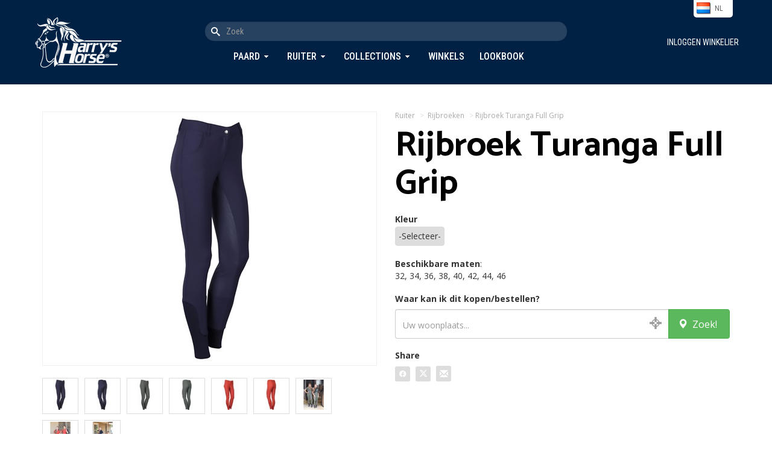

--- FILE ---
content_type: text/html; charset=utf-8
request_url: https://www.harryshorse.com/nl/catalogus/view/breeches-turanga-full-grip/itemcode.26000111/
body_size: 8269
content:
<!DOCTYPE html >
<html xml:lang="nl-NL" lang="nl-NL" xmlns="http://www.w3.org/1999/xhtml">
	<head>
		<!--metaHead-->
		<title>Rijbroek Turanga Full Grip - 26000111 - Harry's Horse</title>
		<link rev="Iconum" href="http://www.iconum.com/" title="Produced by Iconum - Internet Solutions." rel="" />
		<!--customMetaHead-->
		<link rel="shortcut icon" href="/favicon.ico" type="image/x-icon" />
		<link rel="apple-touch-icon" sizes="180x180" href="/apple-touch-icon.png" />
		<link rel="icon" type="image/png" sizes="32x32" href="/favicon-32x32.png" />
		<link rel="icon" type="image/png" sizes="16x16" href="/favicon-16x16.png" />
		<link rel="mask-icon" href="/safari-pinned-tab.svg" color="#30324d" />
		<meta name="msapplication-TileColor" content="#11132f" />
		<meta name="theme-color" content="#ffffff" />
		<meta name="apple-mobile-web-app-title" content="Harry's Horse" />
		<meta name="description" content="Rijbroek met rondgenaaid zitvlak met siliconen print voor extra grip in het zadel, twee steekzakken met satijn en crystallen details, badge op de ach" />
		<meta name="keywords" content="harry horse, harry's, horse, hillegom, bollenstreek, bollestreek, paarden, pony, ponnies, paardenspullen, paardrijspullen, paardrijden, ponyrijden, dressuur, springen, paardrijwedstrijden, paardensport, dressuurwedstrijden, koetsen, koetspaarden, mennen, bandages, beenbeschermers, paardenstallenpeesbeschermerspaardenbitten, paardenstangen, stang- en trenshoofdstellen, dressuurstangen, bodyprotectors, bodywarmers, chaps, beenkappen, dekens, zadeldekjes, sjabrakken, dekenrekken, elastiekjes, gelpads, gelartikelen, gelpaardenspullen, paardenhalsters, halstertouwen, staplijnen, paardrijhandschoenen, hoeden, paardrijcaps, veiligheidshelmen, veiligheidcaps, paardrijhelmen, dressuurhoeden, dressuurhoedjes, paardenhoeven, paardenhoefonderhoud, paardenhoofdstellen, hoofdstelhangers, hooinetten, hooiruiven, horse snacks, paardensnoepjes, hulpteugels, jodhpurs, kledingtassen, paardrijlaarzen, laarzentrekkers, laarzenknechten, lederonderhoud, longeerartikelen, longeren, longeerspullen, minichaps, miracle collars,    luchtzuigbanden, onderbandages, plasterons, wedstrijdkleding, paardrijkleding, poetsspullen, poetsmiddelen, paardrijbroeken, ruiters, ruiterkousen, safetylights, singels, dressuursingels, singelbeschermers, sporen, sporenriemen, springschoenen, stalgereedschap, beugelriemen, stijgbeugels, strijklappen, teugels, transportbeschermers, verzorgingsmiddelen, voerbakken, zadelsteunen, zitstokken, paardrijzwepen, paardenzadels, groothandels" />
		<link rel="image_src" href="/cloud/xlenz/26000111_navy.jpg?width=250&amp;height=250&amp;mode=max" />
		<meta name="title" content="Rijbroek Turanga Full Grip - Harry's Horse" />
		<meta name="viewport" content="width=device-width, minimum-scale=1.0, maximum-scale=1.0, user-scalable=no" />
		<meta name="p:domain_verify" content="b016c65c8086668ea1a16a6054bae0fd" />
		<!--cssHead-->
		<link rel="stylesheet" type="text/css" media="screen" href="/common/css/jquery-ui-1.8.2.custom/smoothness/jquery-ui-1.8.2.custom.css" />
		<!--customCssHead-->
		<link rel="stylesheet" href="/bootstrap/css/bootstrap.min.css" type="text/css" />
		<link href="/bootstrap/assets/ie10-viewport-bug-workaround.css" rel="stylesheet" />
		<link href="/css/custom.css?d=2025-08-16-v1" rel="stylesheet" />
		<link href="/css/responsive.css?d=2025-09-16-v1" rel="stylesheet" />
		<link rel="preconnect" href="https://fonts.googleapis.com" />
		<link rel="preconnect" href="https://fonts.gstatic.com" crossorigin="" />
		<link href="https://fonts.googleapis.com/css2?family=Catamaran:wght@600;700&amp;family=Open+Sans:wght@400;700&amp;display=swap" rel="stylesheet" />
		<link href="https://fonts.googleapis.com/css2?family=Pacifico&amp;display=swap" rel="stylesheet" />
		<link href="https://fonts.googleapis.com/css2?family=Roboto+Condensed:wght@300;400;500;600;700&amp;display=swap" rel="stylesheet" />
		<link href="/fonts/harryshorse-icons-v3/style.css" rel="stylesheet" />
		<link href="/plugins/bootstrap.slider/bootstrap-slider.css" rel="stylesheet" />
		<link href="/common/js/jquery-fancybox.1.2.5/jquery.fancybox-1.2.5.css?d=2018-03-29" rel="stylesheet" />
		<link href="/plugins/jquery-ui-1.10.3.custom/css/ui-lightness/jquery-ui-1.10.3.custom.css" rel="stylesheet" />
		<link href="/plugins/swiper/css/swiper.css" rel="stylesheet" />
		<link href="/css/bootstrap-modal-image-zoom.css" rel="stylesheet" type="text/css" />
		<!--customJavascriptHead-->
		<script type="text/javascript">
          var main = 'catalogus';
          var languagePath = 'nl/';
          var timestamp = '20260119';
          var autocompleteURL = "/" + languagePath + "catalogus/search/json/";
        </script>
		<script type="text/javascript" src="https://maps.googleapis.com/maps/api/js?key=AIzaSyDiWvvh3OA415j440k8djMF0Ea5a99VjT8"> </script>
		<script type="text/javascript" src="/js/googlemaps_apiv3_markermanager.js"> </script>
		<script type="text/javascript" src="/js/googlemaps_apiv3_markerfunctions.js"> </script>
		<script type="text/javascript" src="/js/googlemaps_apiv3_helpers.js"> </script>
		<script type="text/javascript" src="/js/geo.js"> </script>
		<script src="https://www.google.com/recaptcha/api.js" async="" defer=""> </script>
	</head>
	<body class="catalogus">
		<!--page-->
		<header>
			<div class="container">
				<div class="logo">
					<a href="/nl/">
						<img src="/images/interface/harryshorse_logo_header_white.png" width="150" alt="" />
					</a>
				</div>
				<a href="javascript:void(0)" id="toggle-menu-new" class="visible-xs visible-sm">
					<div id="nav-icon3">
						<span> </span>
						<span> </span>
						<span> </span>
						<span> </span>
					</div>
				</a>
				<div class="search-and-menu">
					<div class="search">
						<form id="search" action="/nl/catalogus/zoekresultaten/">
							<input name="q" type="text" id="keyword" class="form-control" placeholder="Zoek" value="" />
							<button class="btn btn-default" type="submit" onclick="">
								<i class="harryshorse-icon-search"> </i>
							</button>
						</form>
					</div>
					<div class="menu">
						<nav>
							<ul>
								<li>
									<a href="javascript:void(0)" class="toggle-megamenu" id="toggle-megamenu-paard">Paard</a>
									<div class="megamenu new" id="megamenu-paard">
										<div class="inner clearfix">
											<div class="row">
												<div class="col-lg-4 col-md-4 col-sm-4">
													<h4>Paard</h4>
													<ul>
														<li>
															<a href="/nl/catalogus/paard/beenbescherming-paard/">
																<span class="uppercase">B</span>eenbescherming paard</a>
														</li>
														<li>
															<a href="/nl/catalogus/paard/beugels-en-toebehoren/">
																<span class="uppercase">B</span>eugels &amp; toebehoren</a>
														</li>
														<li>
															<a href="/nl/catalogus/paard/bitten/">
																<span class="uppercase">B</span>itten</a>
														</li>
														<li>
															<a href="/nl/catalogus/paard/dekens/">
																<span class="uppercase">D</span>ekens</a>
														</li>
														<li>
															<a href="/nl/catalogus/paard/eerste-hulp-en-accessoires/">
																<span class="uppercase">E</span>erste hulp &amp; accessoires</a>
														</li>
														<li>
															<a href="/nl/catalogus/paard/halsterlijnen/">
																<span class="uppercase">H</span>alsterlijnen</a>
														</li>
														<li>
															<a href="/nl/catalogus/paard/halsters/">
																<span class="uppercase">H</span>alsters</a>
														</li>
													</ul>
												</div>
												<div class="col-lg-4 col-md-4 col-sm-4">
													<h4 class="placeholder"> </h4>
													<ul>
														<li>
															<a href="/nl/catalogus/paard/hoofdstellen-en-toebehoren/">
																<span class="uppercase">H</span>oofdstellen &amp; toebehoren</a>
														</li>
														<li>
															<a href="/nl/catalogus/paard/longeren/">
																<span class="uppercase">L</span>ongeren</a>
														</li>
														<li>
															<a href="/nl/catalogus/paard/martingalen-bijzetteugels/">
																<span class="uppercase">M</span>artingalen, bijzetteugels</a>
														</li>
														<li>
															<a href="/nl/catalogus/paard/meetstokken/">
																<span class="uppercase">M</span>eetstokken</a>
														</li>
														<li>
															<a href="/nl/catalogus/paard/poetsen-en-toiletteren/">
																<span class="uppercase">P</span>oetsen en toiletteren</a>
														</li>
														<li>
															<a href="/nl/catalogus/paard/singels/">
																<span class="uppercase">S</span>ingels</a>
														</li>
														<li>
															<a href="/nl/catalogus/paard/stalbenodigdheden/">
																<span class="uppercase">S</span>talbenodigdheden</a>
														</li>
													</ul>
												</div>
												<div class="col-lg-4 col-md-4 col-sm-4">
													<h4 class="placeholder"> </h4>
													<ul>
														<li>
															<a href="/nl/catalogus/paard/teugels-en-toebehoren/">
																<span class="uppercase">T</span>eugels &amp; toebehoren</a>
														</li>
														<li>
															<a href="/nl/catalogus/paard/verzorging-en-onderhoud/">
																<span class="uppercase">V</span>erzorging &amp; onderhoud</a>
														</li>
														<li>
															<a href="/nl/catalogus/paard/vliegenkappen-en-netjes/">
																<span class="uppercase">V</span>liegenkappen en netjes</a>
														</li>
														<li>
															<a href="/nl/catalogus/paard/zadeldekken/">
																<span class="uppercase">Z</span>adeldekken</a>
														</li>
														<li>
															<a href="/nl/catalogus/paard/zadels-en-toebehoren/">
																<span class="uppercase">z</span>adels &amp; toebehoren</a>
														</li>
													</ul>
												</div>
											</div>
											<div class="close">
												<a href="javascript:void(0)" class="close-megamenu">
													<i class="glyphicon glyphicon-menu-up">
														<!---->
													</i>
												</a>
											</div>
										</div>
									</div>
								</li>
								<li>
									<a href="javascript:void(0)" class="toggle-megamenu" id="toggle-megamenu-ruiter">Ruiter</a>
									<div class="megamenu new" id="megamenu-ruiter">
										<div class="inner clearfix">
											<div class="row">
												<div class="col-lg-4 col-md-4 col-sm-4">
													<h4>Ruiter</h4>
													<ul>
														<li>
															<a href="/nl/catalogus/ruiter/handschoenen/">
																<span class="uppercase">H</span>andschoenen</a>
														</li>
														<li>
															<a href="/nl/catalogus/ruiter/hoofdmode/">
																<span class="uppercase">H</span>oofdmode</a>
														</li>
														<li>
															<a href="/nl/catalogus/ruiter/jassen-vesten-en-bodywarmers/">
																<span class="uppercase">J</span>assen, vesten &amp; bodywarmers</a>
														</li>
														<li>
															<a href="/nl/catalogus/ruiter/laarzen/">
																<span class="uppercase">L</span>aarzen</a>
														</li>
														<li>
															<a href="/nl/catalogus/ruiter/minichaps-beenkappen/">
																<span class="uppercase">M</span>inichaps, beenkappen</a>
														</li>
														<li>
															<a href="/nl/catalogus/ruiter/persoonlijke-bescherming/">
																<span class="uppercase">P</span>ersoonlijke bescherming</a>
														</li>
													</ul>
												</div>
												<div class="col-lg-4 col-md-4 col-sm-4">
													<h4 class="placeholder"> </h4>
													<ul>
														<li>
															<a href="/nl/catalogus/ruiter/promotie-artikelen/">
																<span class="uppercase">p</span>romotie artikelen</a>
														</li>
														<li>
															<a href="/nl/catalogus/ruiter/rijbroeken/">
																<span class="uppercase">R</span>ijbroeken</a>
														</li>
														<li>
															<a href="/nl/catalogus/ruiter/schoenen/">
																<span class="uppercase">S</span>choenen</a>
														</li>
														<li>
															<a href="/nl/catalogus/ruiter/sieraden-en-kado-artikelen/">
																<span class="uppercase">S</span>ieraden &amp; kado artikelen</a>
														</li>
														<li>
															<a href="/nl/catalogus/ruiter/sokken-en-kousen/">
																<span class="uppercase">S</span>okken &amp; kousen</a>
														</li>
														<li>
															<a href="/nl/catalogus/ruiter/sporen-en-toebehoren/">
																<span class="uppercase">S</span>poren &amp; toebehoren</a>
														</li>
													</ul>
												</div>
												<div class="col-lg-4 col-md-4 col-sm-4">
													<h4 class="placeholder"> </h4>
													<ul>
														<li>
															<a href="/nl/catalogus/ruiter/tassen/">
																<span class="uppercase">T</span>assen</a>
														</li>
														<li>
															<a href="/nl/catalogus/ruiter/t-shirts-polo's-en-tops/">
																<span class="uppercase">T</span>-shirts, polo's &amp; tops</a>
														</li>
														<li>
															<a href="/nl/catalogus/ruiter/veiligheidscaps/">
																<span class="uppercase">V</span>eiligheidscaps</a>
														</li>
														<li>
															<a href="/nl/catalogus/ruiter/wedstrijdkleding/">
																<span class="uppercase">W</span>edstrijdkleding</a>
														</li>
														<li>
															<a href="/nl/catalogus/ruiter/zwepen/">
																<span class="uppercase">z</span>wepen</a>
														</li>
													</ul>
												</div>
											</div>
											<div class="close">
												<a href="javascript:void(0)" class="close-megamenu">
													<i class="glyphicon glyphicon-menu-up">
														<!---->
													</i>
												</a>
											</div>
										</div>
									</div>
								</li>
								<li>
									<a href="javascript:void(0)" class="toggle-megamenu" id="toggle-megamenu-collections">Collections</a>
									<div class="megamenu new" id="megamenu-collections">
										<div class="inner clearfix">
											<div class="row">
												<div class="col-lg-4 col-md-4 col-sm-4">
													<h4>Collections</h4>
													<ul>
														<li>
															<a href="/nl/catalogus/collectie-overzicht/seasoncode.997/">Kerst</a>
														</li>
														<li>
															<a href="/nl/catalogus/collectie-overzicht/seasoncode.113/">Just Ride NightSky 5-25</a>
														</li>
														<li>
															<a href="/nl/catalogus/collectie-overzicht/seasoncode.112/">Denici Cavalli Shadow 3-25</a>
														</li>
														<li>
															<a href="/nl/catalogus/collectie-overzicht/seasoncode.111/">Summer 2025</a>
														</li>
														<li>
															<a href="/nl/catalogus/collectie-overzicht/seasoncode.114/">Diva Violet 5-25</a>
														</li>
													</ul>
												</div>
												<div class="col-lg-4 col-md-4 col-sm-4">
													<h4 class="placeholder"> </h4>
													<ul>
														<li>
															<a href="/nl/catalogus/collectie-overzicht/seasoncode.115/winter-2025/">Winter 2025</a>
														</li>
														<li>
															<a href="/nl/catalogus/collectie-overzicht/seasoncode.116/just-ride-retro-10-25/">Just Ride Retro 10-25</a>
														</li>
														<li>
															<a href="/nl/catalogus/collectie-overzicht/seasoncode.117/stout-lime-10-25/">Stout Lime 10-25</a>
														</li>
														<li>
															<a href="/nl/catalogus/collectie-overzicht/seasoncode.118/denici-cavalli-stardust-11-25/">Denici Cavalli Stardust 11-25</a>
														</li>
													</ul>
												</div>
											</div>
											<div class="close">
												<a href="javascript:void(0)" class="close-megamenu">
													<i class="glyphicon glyphicon-menu-up">
														<!---->
													</i>
												</a>
											</div>
										</div>
									</div>
								</li>
								<li>
									<a href="/nl/winkels">Winkels</a>
								</li>
								<li>
									<a href="/nl/lookbooks">Lookbook</a>
								</li>
							</ul>
						</nav>
					</div>
				</div>
				<div class="languageswitch-cart-and-user">
					<div class="languageswitch">
						<div id="all-languages">
							<ul>
								<li>
									<a href="/fr/catalogus/view/breeches-turanga-full-grip/itemcode.26000111/" class="flag flag-fr">fr</a>
								</li>
								<li>
									<a href="/de/catalogus/view/breeches-turanga-full-grip/itemcode.26000111/" class="flag flag-de">de</a>
								</li>
								<li>
									<a href="/en/catalogus/view/breeches-turanga-full-grip/itemcode.26000111/" class="flag flag-en">en</a>
								</li>
								<li class="current">
									<a href="/nl/catalogus/view/breeches-turanga-full-grip/itemcode.26000111/" id="current-language" class="flag flag-nl">nl</a>
								</li>
								<li class="toggle">
									<a href="javascript:void(0);" id="toggle-languages" class="flag flag-nl">nl</a>
								</li>
							</ul>
						</div>
					</div>
					<p class="inloggenwinkelier">
						<a href="/nl/inloggen">
							<i class="glyphicon glyphicon-user"> </i>
							<span>Inloggen winkelier</span>
						</a>
					</p>
				</div>
			</div>
		</header>
		<main>
			<!--catalogus.xsl: match="Catalogus"-->
			<!--catalogus.xsl: match="Item" mode="detail"-->
			<noscript>
				<p class="clear noscript">Deze pagina maakt gebruik van de mogelijkheden van JavaScript. Uw browser
			ondersteunt geen JavaScript of JavaScript-ondersteuning is uitgeschakeld. Hierdoor zult
			u bepaalde onderdelen van deze pagina niet kunnen gebruiken.</p>
			</noscript>
			<div class="content-wrapper-detail padding-top-and-bottom">
				<div class="container">
					<div class="row">
						<div class="col-lg-6 col-md-6 col-sm-6 col-xs-12">
							<div class="image-and-thumbs clearfix">
								<div class="image">
									<a href="javascript:void(0)" data-zoomsource="/cloud/xlenz/26000111_navy.jpg?width=1000" class="open-zoomed-image-modal" id="mainimagelink">
										<img src="/cloud/xlenz/26000111_navy.jpg?width=400&amp;height=400&amp;paddingWidth=10" onerror="this.onerror=null; this.src='/images/imagenotavailable.jpg';" id="image350" />
									</a>
									<div class="zoomed-image-modal">
										<button class="close-zoomed-image-modal">X</button>
										<div class="thumbs" style="padding-top:25px;">
											<a href="javascript:void(0)" data-zoomsource="/cloud/xlenz/26000111_navy.jpg?width=1000" class="change-zoomed-image-modal">
												<img src="/cloud/xlenz/26000111_navy.jpg?width=60&amp;height=60" width="50" height="50" />
											</a>
											<a href="javascript:void(0)" data-zoomsource="/cloud/xlenz/26000111_navy-2.jpg?width=1000" class="change-zoomed-image-modal">
												<img src="/cloud/xlenz/26000111_navy-2.jpg?width=60&amp;height=60" width="50" height="50" />
											</a>
											<a href="javascript:void(0)" data-zoomsource="/cloud/xlenz/26000111_legergroen.jpg?width=1000" class="change-zoomed-image-modal">
												<img src="/cloud/xlenz/26000111_legergroen.jpg?width=60&amp;height=60" width="50" height="50" />
											</a>
											<a href="javascript:void(0)" data-zoomsource="/cloud/xlenz/26000111_legergroen-2.jpg?width=1000" class="change-zoomed-image-modal">
												<img src="/cloud/xlenz/26000111_legergroen-2.jpg?width=60&amp;height=60" width="50" height="50" />
											</a>
											<a href="javascript:void(0)" data-zoomsource="/cloud/xlenz/26000111_terracotta.jpg?width=1000" class="change-zoomed-image-modal">
												<img src="/cloud/xlenz/26000111_terracotta.jpg?width=60&amp;height=60" width="50" height="50" />
											</a>
											<a href="javascript:void(0)" data-zoomsource="/cloud/xlenz/26000111_terracotta-2.jpg?width=1000" class="change-zoomed-image-modal">
												<img src="/cloud/xlenz/26000111_terracotta-2.jpg?width=60&amp;height=60" width="50" height="50" />
											</a>
											<a href="javascript:void(0)" data-zoomsource="/cloud/xlenz/Turanga-4258.jpg?width=1000" class="change-zoomed-image-modal">
												<img src="/cloud/xlenz/Turanga-4258.jpg?width=60&amp;height=60" width="50" height="50" />
											</a>
											<a href="javascript:void(0)" data-zoomsource="/cloud/xlenz/Turanga-4302.jpg?width=1000" class="change-zoomed-image-modal">
												<img src="/cloud/xlenz/Turanga-4302.jpg?width=60&amp;height=60" width="50" height="50" />
											</a>
											<a href="javascript:void(0)" data-zoomsource="/cloud/xlenz/Turanga-4321.jpg?width=1000" class="change-zoomed-image-modal">
												<img src="/cloud/xlenz/Turanga-4321.jpg?width=60&amp;height=60" width="50" height="50" />
											</a>
										</div>
										<div class="zoom" style="padding-top:25px;">
											<div class="image-wrapper" style="padding: 25px;">
												<div id="zoomed-image">
													<img src="/images/interface/overlay.gif" />
												</div>
											</div>
										</div>
									</div>
								</div>
								<div class="thumbs clearfix">
									<div class="item color_navy">
										<div id="photoframe-144036727.0747200000" class="photoframe">
											<a href="javascript:void(0)" data-zoomsource="/cloud/xlenz/26000111_navy.jpg?width=1000" class="open-zoomed-image-modal">
												<img src="/cloud/xlenz/26000111_navy.jpg?width=60&amp;height=60" id="thumb-144036727.0747200000" class="setmainimage setcolorselect" title="Navy" width="50" height="50" />
											</a>
										</div>
									</div>
									<div class="item color_navy">
										<div id="photoframe-144036727.0747200000" class="photoframe">
											<a href="javascript:void(0)" data-zoomsource="/cloud/xlenz/26000111_navy-2.jpg?width=1000" class="open-zoomed-image-modal">
												<img src="/cloud/xlenz/26000111_navy-2.jpg?width=60&amp;height=60" id="thumb-144036727.0747200000" class="setmainimage setcolorselect" title="Navy" width="50" height="50" />
											</a>
										</div>
									</div>
									<div class="item color_legergroen">
										<div id="photoframe-144036730.0747200000" class="photoframe">
											<a href="javascript:void(0)" data-zoomsource="/cloud/xlenz/26000111_legergroen.jpg?width=1000" class="open-zoomed-image-modal">
												<img src="/cloud/xlenz/26000111_legergroen.jpg?width=60&amp;height=60" id="thumb-144036730.0747200000" class="setmainimage setcolorselect" title="legergroen" width="50" height="50" />
											</a>
										</div>
									</div>
									<div class="item color_legergroen">
										<div id="photoframe-144036730.0747200000" class="photoframe">
											<a href="javascript:void(0)" data-zoomsource="/cloud/xlenz/26000111_legergroen-2.jpg?width=1000" class="open-zoomed-image-modal">
												<img src="/cloud/xlenz/26000111_legergroen-2.jpg?width=60&amp;height=60" id="thumb-144036730.0747200000" class="setmainimage setcolorselect" title="legergroen" width="50" height="50" />
											</a>
										</div>
									</div>
									<div class="item color_terracotta">
										<div id="photoframe-144036733.0747200000" class="photoframe">
											<a href="javascript:void(0)" data-zoomsource="/cloud/xlenz/26000111_terracotta.jpg?width=1000" class="open-zoomed-image-modal">
												<img src="/cloud/xlenz/26000111_terracotta.jpg?width=60&amp;height=60" id="thumb-144036733.0747200000" class="setmainimage setcolorselect" title="terracotta" width="50" height="50" />
											</a>
										</div>
									</div>
									<div class="item color_terracotta">
										<div id="photoframe-144036733.0747200000" class="photoframe">
											<a href="javascript:void(0)" data-zoomsource="/cloud/xlenz/26000111_terracotta-2.jpg?width=1000" class="open-zoomed-image-modal">
												<img src="/cloud/xlenz/26000111_terracotta-2.jpg?width=60&amp;height=60" id="thumb-144036733.0747200000" class="setmainimage setcolorselect" title="terracotta" width="50" height="50" />
											</a>
										</div>
									</div>
									<div class="item color_">
										<div id="photoframe-" class="photoframe">
											<a href="javascript:void(0)" data-zoomsource="/cloud/xlenz/Turanga-4258.jpg?width=1000" class="open-zoomed-image-modal">
												<img src="/cloud/xlenz/Turanga-4258.jpg?width=60&amp;height=60" id="thumb-" class="setmainimage setcolorselect" title="" width="50" height="50" />
											</a>
										</div>
									</div>
									<div class="item color_">
										<div id="photoframe-" class="photoframe">
											<a href="javascript:void(0)" data-zoomsource="/cloud/xlenz/Turanga-4302.jpg?width=1000" class="open-zoomed-image-modal">
												<img src="/cloud/xlenz/Turanga-4302.jpg?width=60&amp;height=60" id="thumb-" class="setmainimage setcolorselect" title="" width="50" height="50" />
											</a>
										</div>
									</div>
									<div class="item color_">
										<div id="photoframe-" class="photoframe">
											<a href="javascript:void(0)" data-zoomsource="/cloud/xlenz/Turanga-4321.jpg?width=1000" class="open-zoomed-image-modal">
												<img src="/cloud/xlenz/Turanga-4321.jpg?width=60&amp;height=60" id="thumb-" class="setmainimage setcolorselect" title="" width="50" height="50" />
											</a>
										</div>
									</div>
								</div>
							</div>
							<div class="image-preload">
								<img src="/cloud/xlenz/26000111_navy.jpg?width=1000" height="1" style="visibility:hidden" />
								<img src="/cloud/xlenz/26000111_navy-2.jpg?width=1000" height="1" style="visibility:hidden" />
								<img src="/cloud/xlenz/26000111_legergroen.jpg?width=1000" height="1" style="visibility:hidden" />
								<img src="/cloud/xlenz/26000111_legergroen-2.jpg?width=1000" height="1" style="visibility:hidden" />
								<img src="/cloud/xlenz/26000111_terracotta.jpg?width=1000" height="1" style="visibility:hidden" />
								<img src="/cloud/xlenz/26000111_terracotta-2.jpg?width=1000" height="1" style="visibility:hidden" />
								<img src="/cloud/xlenz/Turanga-4258.jpg?width=1000" height="1" style="visibility:hidden" />
								<img src="/cloud/xlenz/Turanga-4302.jpg?width=1000" height="1" style="visibility:hidden" />
								<img src="/cloud/xlenz/Turanga-4321.jpg?width=1000" height="1" style="visibility:hidden" />
							</div>
						</div>
						<div class="text col-lg-6 col-md-6 col-sm-6 col-xs-12">
							<script type="text/javascript">
										var objSizeColorArrays = new Array();
										 
										objSizeColorArrays[0] = new Array('32', '144036736.0747200000', 'navy', '144036727_0747200000', 5);  
										objSizeColorArrays[1] = new Array('34', '144036741.0747200000', 'navy', '144036727_0747200000', 4);  
										objSizeColorArrays[2] = new Array('36', '144036746.0747200000', 'navy', '144036727_0747200000', 27);  
										objSizeColorArrays[3] = new Array('38', '144036751.0747200000', 'navy', '144036727_0747200000', 49);  
										objSizeColorArrays[4] = new Array('40', '144036756.0747200000', 'navy', '144036727_0747200000', 37);  
										objSizeColorArrays[5] = new Array('42', '144036761.0747200000', 'navy', '144036727_0747200000', 35);  
										objSizeColorArrays[6] = new Array('44', '144036766.0747200000', 'navy', '144036727_0747200000', 16);  
										objSizeColorArrays[7] = new Array('46', '144036771.0747200000', 'navy', '144036727_0747200000', 1);  
										objSizeColorArrays[8] = new Array('32', '144036736.0747200000', 'legergroen', '144036730_0747200000', 9);  
										objSizeColorArrays[9] = new Array('34', '144036741.0747200000', 'legergroen', '144036730_0747200000', 10);  
										objSizeColorArrays[10] = new Array('36', '144036746.0747200000', 'legergroen', '144036730_0747200000', 32);  
										objSizeColorArrays[11] = new Array('38', '144036751.0747200000', 'legergroen', '144036730_0747200000', 38);  
										objSizeColorArrays[12] = new Array('40', '144036756.0747200000', 'legergroen', '144036730_0747200000', 36);  
										objSizeColorArrays[13] = new Array('42', '144036761.0747200000', 'legergroen', '144036730_0747200000', 36);  
										objSizeColorArrays[14] = new Array('44', '144036766.0747200000', 'legergroen', '144036730_0747200000', 22);  
										objSizeColorArrays[15] = new Array('46', '144036771.0747200000', 'legergroen', '144036730_0747200000', 5);  
										objSizeColorArrays[16] = new Array('32', '144036736.0747200000', 'terracotta', '144036733_0747200000', 4);  
										objSizeColorArrays[17] = new Array('34', '144036741.0747200000', 'terracotta', '144036733_0747200000', 3);  
										objSizeColorArrays[18] = new Array('36', '144036746.0747200000', 'terracotta', '144036733_0747200000', 19);  
										objSizeColorArrays[19] = new Array('38', '144036751.0747200000', 'terracotta', '144036733_0747200000', 25);  
										objSizeColorArrays[20] = new Array('40', '144036756.0747200000', 'terracotta', '144036733_0747200000', 30);  
										objSizeColorArrays[21] = new Array('42', '144036761.0747200000', 'terracotta', '144036733_0747200000', 25);  
										objSizeColorArrays[22] = new Array('44', '144036766.0747200000', 'terracotta', '144036733_0747200000', 29);  
										objSizeColorArrays[23] = new Array('46', '144036771.0747200000', 'terracotta', '144036733_0747200000', 8); 
					
										var objSizeArrays = new Array();
										 
										objSizeArrays[0] = new Array('32', '144036736.0747200000');  
										objSizeArrays[1] = new Array('34', '144036741.0747200000');  
										objSizeArrays[2] = new Array('36', '144036746.0747200000');  
										objSizeArrays[3] = new Array('38', '144036751.0747200000');  
										objSizeArrays[4] = new Array('40', '144036756.0747200000');  
										objSizeArrays[5] = new Array('42', '144036761.0747200000');  
										objSizeArrays[6] = new Array('44', '144036766.0747200000');  
										objSizeArrays[7] = new Array('46', '144036771.0747200000'); 
					
										var objColorArrays = new Array();
										 
										objColorArrays[0] = new Array('144036730.0747200000', 'legergroen', '26000111', 'color_legergroen');  
										objColorArrays[1] = new Array('144036727.0747200000', 'navy', '26000111', 'color_navy');  
										objColorArrays[2] = new Array('144036733.0747200000', 'terracotta', '26000111', 'color_terracotta'); </script>
							<div class="breadcrumbs clearfix">
								<a href="/nl/catalogus/ruiter/">Ruiter</a>
								<span class="divider">&gt;</span>
								<a href="/nl/catalogus/ruiter/rijbroeken/">Rijbroeken</a>
								<span class="divider">&gt;</span>Rijbroek Turanga Full Grip</div>
							<h1 class="regular">Rijbroek Turanga Full Grip</h1>
							<div class="formbox formbox-consumer clearfix">
								<form name="bestelformulier" id="bestelformulier-consumenten" class="clearfix" method="post" onsubmit="return false;">
									<div style="margin-bottom: 20px;">
										<h5>Kleur</h5>
										<select name="kleur" id="kleur-select">
											<option value="">-Selecteer-</option>
											<option value="144036730.0747200000">legergroen</option>
											<option value="144036727.0747200000">Navy</option>
											<option value="144036733.0747200000">terracotta</option>
										</select>
									</div>
									<div class="question clearfix" id="question-sizes">
										<strong>Beschikbare maten</strong>:<br /><div class="value"><span id="size_144036736_0747200000">32</span><span id="size_144036741_0747200000">, 34</span><span id="size_144036746_0747200000">, 36</span><span id="size_144036751_0747200000">, 38</span><span id="size_144036756_0747200000">, 40</span><span id="size_144036761_0747200000">, 42</span><span id="size_144036766_0747200000">, 44</span><span id="size_144036771_0747200000">, 46</span></div></div>
								</form>
							</div>
							<div id="waarkanikditkopen">
								<h5>Waar kan ik dit kopen/bestellen?</h5>
								<div style="display:none">
									<p id="dealer_search_functionality_not_supported">winkel_search_functionality_not_supported</p>
									<p id="dealer_search_no_location_found">winkel_search_no_location_found</p>
								</div>
								<form action="/nl/winkels/search/" name="winkelform" id="winkelform-proximity" class="inline">
									<input type="hidden" name="keyword-location" id="keyword-location" value="" />
									<input type="hidden" name="keyword-original" id="keyword-original" value="" />
									<input type="hidden" name="type" value="proximity" />
									<div class="form-group">
										<div class="input-group">
											<input type="text" name="keyword" value="" id="keyword" maxlength="200" class="form-control" placeholder="Uw woonplaats..." />
											<a href="javascript:getGPS()" id="currentlocation">
												<i class="glyphicon glyphicon-screenshot"> </i>
											</a>
											<input type="hidden" name="countryname" value="Netherlands" />
											<span class="input-group-btn">
												<button type="submit" id="proximity-submit" class="btn btn-success">
													<i class="glyphicon glyphicon-map-marker"> </i>  Zoek!</button>
											</span>
										</div>
									</div>
								</form>
							</div>
							<h5>Share</h5>
							<div id="sharebuttons">
								<a href="http://www.facebook.com/share.php?u=http://www.harryshorse.com/nl/catalogus/view/breeches-turanga-full-grip/itemcode.26000111/&amp;title=Rijbroek Turanga Full Grip - Harry's Horse" target="_blank">
									<i class="harryshorse-icon-facebook"> </i>
								</a>
								<a href="http://twitter.com/home?status=Rijbroek Turanga Full Grip - Harry's Horse+http://www.harryshorse.com/nl/catalogus/view/breeches-turanga-full-grip/itemcode.26000111/" target="_blank">
									<i class="harryshorse-icon-twitter"> </i>
								</a>
								<a href="mailto:?subject=Rijbroek Turanga Full Grip - Harry's Horse&amp;body=http://www.harryshorse.com/nl%2fcatalogus%2fview%2fbreeches-turanga-full-grip%2fitemcode.26000111%2f" target="_blank">
									<i class="glyphicon glyphicon-envelope"> </i>
								</a>
							</div>
						</div>
					</div>
				</div>
			</div>
			<div class="content-wrapper-specs padding-top-and-bottom">
				<div class="container">
					<div class="row">
						<div class="col-md-3 col-xsl-12">
							<strong>Artikelnummer</strong>
						</div>
						<div class="col-md-9 col-xsl-12">26000111</div>
					</div>
					<div class="row">
						<div class="col-md-3 col-xsl-12">
							<strong>Omschrijving</strong>
						</div>
						<div class="col-md-9 col-xsl-12">Rijbroek met rondgenaaid zitvlak met siliconen print voor extra grip in het zadel, twee steekzakken met satijn en crystallen details, badge op de achterkant met Turanga logo, "flexlegs" voor extra comfort in de rijlaarzen.<br/>88% micronylon / 12% elastan.</div>
					</div>
				</div>
			</div>
			<div class="content-wrapper content-wrapper-products content-wrapper-relatedproducts">
				<div class="container">
					<h2>Gerelateerde producten</h2>
					<div class="products">
						<div class="wrapper">
							<div class="product-summary product-summary-new" data-itemcode="" data-subgroup="" data-collection="seizoen" data-colors="">
								<div class="image">
									<a href="/nl/catalogus/view/rijbroek-equitights-full-grip/itemcode.26000004/">
										<img src="https://images.harryshorse.com/cloud/xlenz/26000004_zwart.jpg?width=400&amp;height=400&amp;mode=fit&amp;anchor=center&amp;v=2025-3-12" />
									</a>
								</div>
								<div class="caption clearfix">
									<div class="itemcode-and-price">
										<div class="itemcode">
											<h6>26000004</h6>
										</div>
										<div class="price">Adviesprijs 79,95</div>
									</div>
									<h3>Rijbroek Equitights Full Grip</h3>
									<div class="colorboxes">
								 
							</div>
								</div>
							</div>
							<div class="product-summary product-summary-new" data-itemcode="" data-subgroup="" data-collection="seizoen" data-colors="">
								<div class="image">
									<a href="/nl/catalogus/view/rijbroek-redwood-full-grip/itemcode.26000019/">
										<img src="https://images.harryshorse.com/cloud/xlenz/26000019_grijs.jpg?width=400&amp;height=400&amp;mode=fit&amp;anchor=center&amp;v=2025-3-12" />
									</a>
								</div>
								<div class="caption clearfix">
									<div class="itemcode-and-price">
										<div class="itemcode">
											<h6>26000019</h6>
										</div>
										<div class="price">Adviesprijs 69,95</div>
									</div>
									<h3>Rijbroek Redwood Full Grip</h3>
									<div class="colorboxes">
								 
							</div>
								</div>
							</div>
							<div class="product-summary product-summary-new" data-itemcode="" data-subgroup="" data-collection="seizoen" data-colors="">
								<div class="image">
									<a href="/nl/catalogus/view/rijbroek-equitights-avatar-full-grip/itemcode.26000027/">
										<img src="https://images.harryshorse.com/cloud/xlenz/26000027_zwart.jpg?width=400&amp;height=400&amp;mode=fit&amp;anchor=center&amp;v=2025-3-27" />
									</a>
								</div>
								<div class="caption clearfix">
									<div class="itemcode-and-price">
										<div class="itemcode">
											<h6>26000027</h6>
										</div>
										<div class="price">Adviesprijs 59,95</div>
									</div>
									<h3>Rijbroek Equitights Avatar Full Grip</h3>
									<div class="colorboxes">
								 
							</div>
								</div>
							</div>
						</div>
					</div>
				</div>
			</div>
		</main>
		<footer class="new">
			<div class="newsletterbanner">
				<div class="text">
					<h3>Blijf op de hoogte!</h3>
					<p>
								Ontvang als eerste nieuwe collecties, nieuws en toffe winacties in je inbox.
							 </p>
					<a class="btn ml-onclick-form" href="javascript:void(0)" onclick="ml('show', 'ThdbT7', true)">Nieuwsbrief inschrijven</a>
				</div>
			</div>
			<div class="footermenu">
				<div class="container">
					<div class="row">
						<div class="col-lg-6 col-md-6 col-sm-12 col-xs-12">
							<h3>Over Harry's Horse<sup>®</sup></h3>
							<p style="padding-right:15px;">
												Paardensport en geluk gaan hand in hand. De unieke band tussen ruiter en paard zorgt voor onvergetelijke momenten. 
												Sinds 1974 levert Harry's Horse<sup>®</sup> innovatieve en stijlvolle producten, geinspireerd door de nieuwste trends en 
												ontwikkelingen op het gebied van materiaal, veiligheid en pasvorm. Onze collecties evolueren voortdurend om te 
												voldoen aan de hoogste verwachtingen. Harry's Horse<sup>®</sup> is wereldwijd verkrijgbaar bij de betere ruitersportzaken.
											</p>
							<p>
										Happiness Starts Here!
									</p>
						</div>
						<div class="col-lg-2 col-md-2 col-sm-4 col-xs-12">
							<h3>Over</h3>
							<ul>
								<li>
									<a href="/nl/contact">Contact</a>
								</li>
								<li>
									<a class="ml-onclick-form" href="javascript:void(0)" onclick="ml('show', 'ThdbT7', true)">Nieuwsbrief inschrijven</a>
								</li>
								<li>
									<a href="/nl/privacy">Privacy</a>
								</li>
							</ul>
						</div>
						<div class="col-lg-2 col-md-2 col-sm-4 col-xs-12">

								 
								</div>
						<div class="col-lg-2 col-md-2 col-sm-4 col-xs-12">

								 
								</div>
					</div>
					<div class="row">
						<div class="col-md-6 col-sm-6 col-xs-12">
							<p class="socials">
								<a href="https://www.facebook.com/HarrysHorse" target="_blank">
									<i class="harryshorse-icon-facebook" style="font-size: 35px;"> </i>
								</a>
								<a href="https://www.instagram.com/Harryshorse" target="_blank">
									<i class="harryshorse-icon-instagram"> </i>
								</a>
								<a href="https://www.twitter.com/HarrysHorse_1" target="_blank">
									<i class="harryshorse-icon-x"> </i>
								</a>
								<a href="https://www.youtube.com/HarrysHorse" target="_blank">
									<i class="harryshorse-icon-youtube" style="font-size:32px;"> </i>
								</a>
							</p>
						</div>
						<div class="col-md-6 col-sm-6 col-xs-12">
							<p class="credits">
								© 2026 Harry's Horse<br />
								Site by Iconum e-Commerce
							</p>
						</div>
					</div>
				</div>
			</div>
		</footer>
		<div id="modal-overlay"> </div>
		<!--javascript-->
		<script type="text/javascript" src="https://ajax.googleapis.com/ajax/libs/jquery/1.12.4/jquery.min.js"> </script>
		<script type="text/javascript" src="/common/js/jquery-migrate.1.4.1/jquery-migrate.js"> </script>
		<script type="text/javascript" src="/plugins/jquery-ui-1.10.3.custom/js/jquery-ui-1.10.3.custom.js"> </script>
		<script type="text/javascript" src="https://cdnjs.cloudflare.com/ajax/libs/jquery.touchswipe/1.6.4/jquery.touchSwipe.min.js"> </script>
		<!--customJavascript-->
		<script type="text/javascript" src="/bootstrap/js/bootstrap.min.js" xml:space="preserve"> </script>
		<script type="text/javascript" src="/js/custom.js?d=2024-09-17" xml:space="preserve"> </script>
		<script type="text/javascript" src="/js/custom_ondocumentready.js?d=2025-07-01-v2" xml:space="preserve"> </script>
		<script type="text/javascript" src="/common/js/jquery-fancybox.1.2.5/jquery.fancybox-1.2.5.custom.js?d=2018-03-29-11-35" xml:space="preserve"> </script>
		<script type="text/javascript" src="/js/custom_ondocumentready_fancybox.js?d=2018-03-29" xml:space="preserve"> </script>
		<script>
            (function(w,d,e,u,f,l,n){w[f]=w[f]||function(){(w[f].q=w[f].q||[])
            .push(arguments);},l=d.createElement(e),l.async=1,l.src=u,
            n=d.getElementsByTagName(e)[0],n.parentNode.insertBefore(l,n);})
            (window,document,'script','https://assets.mailerlite.com/js/universal.js','ml');
            ml('account', '1394312');
          </script>
		<script type="text/javascript">
			
				$(document).ready(function() {		
				
					$("#proximity-submit").click(function(e) {
            e.preventDefault();
						insertGeocode(document.winkelform, 'winkelform-proximity');
					});
					
					$('input#keyword').keypress(function(e) {
	      				if(e.which == 13) {
							e.preventDefault();
							insertGeocode(document.winkelform, 'winkelform-proximity');
						}
					});
					
					$("a.triggerwindow").click(function(){
					
            linkId = this.id;
						markerIndex = linkId.replace("triggerwindow-", "");
						
						// open
						google.maps.event.trigger(myMarkersArray[markerIndex], 'click');
					
					});
							
				});
			</script>
		<script type="text/javascript">
			$(document).ready(function() {
			
				
                
			});
		</script>
		<script type="text/javascript">
				 var _gaq = _gaq || [];
				 _gaq.push(['_setAccount', 'UA-21993399-1']);
				 _gaq.push(['_trackPageview']);
				
				 (function() {
				   var ga = document.createElement('script'); ga.type =
				'text/javascript'; ga.async = true;
				   ga.src = ('https:' == document.location.protocol ? 'https://ssl' :
				'http://www') + '.google-analytics.com/ga.js';
				   var s = document.getElementsByTagName('script')[0];
				s.parentNode.insertBefore(ga, s);
				 })();
			</script>
	</body>
</html>
<!-- Page rendered in 00:00:00.02 (hh:mm:ss.ff). -->
<!-- MiniProfiler START -->

<!-- MiniProfiler END -->

--- FILE ---
content_type: text/css
request_url: https://www.harryshorse.com/fonts/harryshorse-icons-v3/style.css
body_size: 967
content:
@font-face {
  font-family: 'harryshorse-icons-v2';
  src:  url('fonts/harryshorse-icons-v2.eot?rd6wax');
  src:  url('fonts/harryshorse-icons-v2.eot?rd6wax#iefix') format('embedded-opentype'),
    url('fonts/harryshorse-icons-v2.ttf?rd6wax') format('truetype'),
    url('fonts/harryshorse-icons-v2.woff?rd6wax') format('woff'),
    url('fonts/harryshorse-icons-v2.svg?rd6wax#harryshorse-icons-v2') format('svg');
  font-weight: normal;
  font-style: normal;
  font-display: block;
}

[class^="harryshorse-icon-"], [class*=" harryshorse-icon-"] {
  /* use !important to prevent issues with browser extensions that change fonts */
  font-family: 'harryshorse-icons-v2' !important;
  speak: never;
  font-style: normal;
  font-weight: normal;
  font-variant: normal;
  text-transform: none;
  line-height: 1;

  /* Better Font Rendering =========== */
  -webkit-font-smoothing: antialiased;
  -moz-osx-font-smoothing: grayscale;
}

.harryshorse-icon-shopping-basket:before {
  content: "\e906";
}
.harryshorse-icon-facebook:before {
  content: "\e900";
}
.harryshorse-icon-x1:before {
  content: "\e905";
}
.harryshorse-icon-x:before {
  content: "\e901";
}
.harryshorse-icon-twitter:before {
  content: "\e901";
}
.harryshorse-icon-home:before {
  content: "\e902";
}
.harryshorse-icon-home2:before {
  content: "\e903";
}
.harryshorse-icon-home3:before {
  content: "\e904";
}
.harryshorse-icon-price-tag:before {
  content: "\e935";
}
.harryshorse-icon-price-tags:before {
  content: "\e936";
}
.harryshorse-icon-cart:before {
  content: "\e93a";
}
.harryshorse-icon-location:before {
  content: "\e947";
}
.harryshorse-icon-location2:before {
  content: "\e948";
}
.harryshorse-icon-bubble2:before {
  content: "\e96e";
}
.harryshorse-icon-bubbles3:before {
  content: "\e96f";
}
.harryshorse-icon-user:before {
  content: "\e971";
}
.harryshorse-icon-search:before {
  content: "\e986";
}
.harryshorse-icon-zoom-in:before {
  content: "\e987";
}
.harryshorse-icon-earth:before {
  content: "\e9ca";
}
.harryshorse-icon-star-empty:before {
  content: "\e9d7";
}
.harryshorse-icon-star-half:before {
  content: "\e9d8";
}
.harryshorse-icon-star-full:before {
  content: "\e9d9";
}
.harryshorse-icon-cross:before {
  content: "\ea0f";
}
.harryshorse-icon-checkmark:before {
  content: "\ea10";
}
.harryshorse-icon-checkmark2:before {
  content: "\ea11";
}
.harryshorse-icon-filter:before {
  content: "\ea5b";
}
.harryshorse-icon-mail:before {
  content: "\ea83";
}
.harryshorse-icon-mail4:before {
  content: "\ea86";
}
.harryshorse-icon-google:before {
  content: "\ea88";
}
.harryshorse-icon-google2:before {
  content: "\ea89";
}
.harryshorse-icon-google3:before {
  content: "\ea8a";
}
.harryshorse-icon-google-plus:before {
  content: "\ea8b";
}
.harryshorse-icon-google-plus2:before {
  content: "\ea8c";
}
.harryshorse-icon-google-plus3:before {
  content: "\ea8d";
}
.harryshorse-icon-facebook1:before {
  content: "\ea90";
}
.harryshorse-icon-facebook2:before {
  content: "\ea91";
}
.harryshorse-icon-instagram:before {
  content: "\ea92";
}
.harryshorse-icon-twitter1:before {
  content: "\ea96";
}
.harryshorse-icon-youtube:before {
  content: "\ea9d";
}
.harryshorse-icon-youtube2:before {
  content: "\ea9e";
}
.harryshorse-icon-linkedin:before {
  content: "\eac9";
}
.harryshorse-icon-linkedin2:before {
  content: "\eaca";
}
.harryshorse-icon-pinterest:before {
  content: "\ead1";
}
.harryshorse-icon-pinterest2:before {
  content: "\ead2";
}
.harryshorse-icon-file-pdf:before {
  content: "\eadf";
}


--- FILE ---
content_type: text/css
request_url: https://www.harryshorse.com/css/bootstrap-modal-image-zoom.css
body_size: 980
content:
 /* Style the Image Used to Trigger the Modal */
#myImg {
    border-radius: 5px;
    cursor: pointer;
    transition: 0.3s;
}

#myImg:hover {opacity: 0.7;}

/* The Modal (background) */
.modal {
    display: none; /* Hidden by default */
    position: fixed; /* Stay in place */
    z-index: 1; /* Sit on top */
    padding-top: 50px; /* Location of the box */
    left: 0;
    top: 0;
    width: 100%; /* Full width */
    height: 100%; /* Full height */
    overflow: auto; /* Enable scroll if needed */
    background-color: rgb(0,0,0); /* Fallback color */
    background-color: rgba(0,0,0,0.9); /* Black w/ opacity */
}

/* Modal Content (Image) */
.modal-content {
    margin: auto;
    display: block;
    width: auto;
    height: 80%;
    max-height: 1000px;
}

/* Caption of Modal Image (Image Text) - Same Width as the Image */
#caption {
    margin: auto;
    display: block;
    width: 80%;
    max-height: 500px;
    text-align: center;
    color: #ccc;
    padding: 10px 0;
    height: 150px;
}

/* Add Animation - Zoom in the Modal */
.modal-content, #caption {
    animation-name: zoom;
    animation-duration: 0.6s;
}

@keyframes zoom {
    from {transform:scale(0)}
    to {transform:scale(1)}
}

/* The Close Button */
.closemodalzoom {
    position: absolute;
    top: 15px;
    right: 35px;
    color: #fff;
    font-size: 40px;
    font-weight: bold;
    transition: 0.3s;
    z-index: 1000;
    text-shadow: 0px 0px 5px rgba(0,0,0,0.5);
}

.closemodalzoom:hover,
.closemodalzoom:focus {
    color: #eee;
    text-decoration: none;
    cursor: pointer;
}

/* 100% Image Width on Smaller Screens */
@media only screen and (max-width: 700px){

    .modal {
        padding-top: 0px; /* Location of the box */
    }

    .modal-content {
        width: 100%;
        height: auto;
    }
} 

--- FILE ---
content_type: application/x-javascript
request_url: https://www.harryshorse.com/js/googlemaps_apiv3_markermanager.js
body_size: 10661
content:
/**
 * @name MarkerManager
 * @version 1.0
 * @copyright (c) 2007 Google Inc.
 * @author Doug Ricket, others
 *
 * @fileoverview Marker manager is an interface between the map and the user,
 * designed to manage adding and removing many points when the viewport changes.
 * <br /><br />
 * <b>How it Works</b>:<br/> 
 * The MarkerManager places its markers onto a grid, similar to the map tiles.
 * When the user moves the viewport, it computes which grid cells have
 * entered or left the viewport, and shows or hides all the markers in those
 * cells.
 * (If the users scrolls the viewport beyond the markers that are loaded,
 * no markers will be visible until the <code>EVENT_moveend</code> 
 * triggers an update.)
 * In practical consequences, this allows 10,000 markers to be distributed over
 * a large area, and as long as only 100-200 are visible in any given viewport,
 * the user will see good performance corresponding to the 100 visible markers,
 * rather than poor performance corresponding to the total 10,000 markers.
 * Note that some code is optimized for speed over space,
 * with the goal of accommodating thousands of markers.
 */

/*
 * Licensed under the Apache License, Version 2.0 (the "License");
 * you may not use this file except in compliance with the License.
 * You may obtain a copy of the License at
 *
 *     http://www.apache.org/licenses/LICENSE-2.0
 *
 * Unless required by applicable law or agreed to in writing, software
 * distributed under the License is distributed on an "AS IS" BASIS,
 * WITHOUT WARRANTIES OR CONDITIONS OF ANY KIND, either express or implied.
 * See the License for the specific language governing permissions and
 * limitations under the License. 
 */

/**
 * @name MarkerManagerOptions
 * @class This class represents optional arguments to the {@link MarkerManager}
 *     constructor.
 * @property {Number} [maxZoom] Sets the maximum zoom level monitored by a
 *     marker manager. If not given, the manager assumes the maximum map zoom
 *     level. This value is also used when markers are added to the manager
 *     without the optional {@link maxZoom} parameter.
 * @property {Number} [borderPadding] Specifies, in pixels, the extra padding
 *     outside the map's current viewport monitored by a manager. Markers that
 *     fall within this padding are added to the map, even if they are not fully
 *     visible.
 * @property {Boolean} [trackMarkers=false] Indicates whether or not a marker
 *     manager should track markers' movements. If you wish to move managed
 *     markers using the {@link setPoint}/{@link setLatLng} methods, 
 *     this option should be set to {@link true}.
 */

/**
 * Creates a new MarkerManager that will show/hide markers on a map.
 *
 * @constructor
 * @param {Map} map The map to manage.
 * @param {Object} opt_opts A container for optional arguments:
 *   {Number} maxZoom The maximum zoom level for which to create tiles.
 *   {Number} borderPadding The width in pixels beyond the map border,
 *                   where markers should be display.
 *   {Boolean} trackMarkers Whether or not this manager should track marker
 *                   movements.
 */
function MarkerManager(map, opt_opts) {
  var me = this;
  me.map_ = map;
  me.mapZoom_ = map.getZoom();
  
  me.projectionHelper = new ProjectionHelperOverlay(map);
  google.maps.event.addListener(me.projectionHelper, 'ready', function(){
      // console.log('Projection loaded')
      me.projection_ = this.getProjection();
      me.initialize(map, opt_opts);
  });
}

  
MarkerManager.prototype.initialize = function(map, opt_opts){
  var me = this;
  
  opt_opts = opt_opts || {};
  me.tileSize_ = MarkerManager.DEFAULT_TILE_SIZE_;

  /* Nothing for version 3 jet! Get max resolution and such
  
  var mapTypes = map.getMapTypes();
  
  var mapMaxZoom = mapTypes[0].getMaximumResolution();
  for (var i = 0; i < mapTypes.length; i++) {
    var mapTypeMaxZoom = mapTypes[i].getMaximumResolution();
    if (mapTypeMaxZoom > mapMaxZoom) {
      mapMaxZoom = mapTypeMaxZoom;
    }
  }
  */
  me.maxZoom_  = opt_opts.maxZoom || 19;

  me.trackMarkers_ = opt_opts.trackMarkers;
  me.show_ = opt_opts.show || true;

  var padding;
  if (typeof opt_opts.borderPadding === "number") {
    padding = opt_opts.borderPadding;
  } else {
    padding = MarkerManager.DEFAULT_BORDER_PADDING_;
  }
  // The padding in pixels beyond the viewport, where we will pre-load markers.
  me.swPadding_ = new google.maps.Size(-padding, padding);
  me.nePadding_ = new google.maps.Size(padding, -padding);
  me.borderPadding_ = padding;

  me.gridWidth_ = [];

  me.grid_ = [];
  me.grid_[me.maxZoom_] = [];
  me.numMarkers_ = [];
  me.numMarkers_[me.maxZoom_] = 0;


  google.maps.event.addListener(map, "dragend", function(){
      me.onMapMoveEnd_();
  });
google.maps.event.addListener(map, "zoom_changed", function(){
      me.onMapMoveEnd_();
  });



  // NOTE: These two closures provide easy access to the map.
  // They are used as callbacks, not as methods.
  me.removeOverlay_ = function (marker) {
    marker.setMap(null);
    me.shownMarkers_--;
  };
  me.addOverlay_ = function (marker) {
    if (me.show_) {
      marker.setMap(me.map_);
      me.shownMarkers_++;
    }
  };

  me.resetManager_();
  me.shownMarkers_ = 0;

  me.shownBounds_ = me.getMapGridBounds_();
  
  google.maps.event.trigger(me, 'loaded');
  
}

// Static constants:
MarkerManager.DEFAULT_TILE_SIZE_ = 1024;
MarkerManager.DEFAULT_BORDER_PADDING_ = 100;
MarkerManager.MERCATOR_ZOOM_LEVEL_ZERO_RANGE = 256;


/**
 * Initializes MarkerManager arrays for all zoom levels
 * Called by constructor and by clearAllMarkers
 */
MarkerManager.prototype.resetManager_ = function () {
  var me = this;
  var mapWidth = MarkerManager.MERCATOR_ZOOM_LEVEL_ZERO_RANGE;
  for (var zoom = 0; zoom <= me.maxZoom_; ++zoom) {
    me.grid_[zoom] = [];
    me.numMarkers_[zoom] = 0;
    me.gridWidth_[zoom] = Math.ceil(mapWidth / me.tileSize_);
    mapWidth <<= 1;
  }

};

/**
 * Removes all markers in the manager, and
 * removes any visible markers from the map.
 */
MarkerManager.prototype.clearMarkers = function () {
  var me = this;
  me.processAll_(me.shownBounds_, me.removeOverlay_);
  me.resetManager_();
};


/**
 * Gets the tile coordinate for a given latlng point.
 *
 * @param {LatLng} latlng The geographical point.
 * @param {Number} zoom The zoom level.
 * @param {google.maps.Size} padding The padding used to shift the pixel coordinate.
 *               Used for expanding a bounds to include an extra padding
 *               of pixels surrounding the bounds.
 * @return {GPoint} The point in tile coordinates.
 *
 */
var tmpPixelPoint;
MarkerManager.prototype.getTilePoint_ = function (latlng, zoom, padding) {
  
  var pixelPoint = this.fromLatLngToPixel(latlng, zoom);

  tmpPixelPoint = pixelPoint;

  var point = new google.maps.Point(
      Math.floor((pixelPoint.x + padding.width) / this.tileSize_),
      Math.floor((pixelPoint.y + padding.height) / this.tileSize_));

  return point;
};


MarkerManager.prototype.fromLatLngToPixel = function(latlng, z, test){

    test = test || false;

  	var X$,Y$,X_,Y_,X0,X1,Y0,Y1;

	var offset=268435456;

	var radius=offset/Math.PI;


  function LToX(x)
	{
		return Math.round(offset+radius*x*Math.PI/180);
	}

	function LToY(y)
	{
		return Math.round(offset-radius*Math.log((1+Math.sin(y*Math.PI/180))/(1-Math.sin(y*Math.PI/180)))/2);
	}

	function XToL(x)
	{
		return ((Math.round(x)-offset)/radius)*180/Math.PI;
	}

	function YToL(y)
	{
		return (Math.PI/2-2*Math.atan(Math.exp((Math.round(y)-offset)/radius)))*180/Math.PI;
	}

	function LLToXY(w,z)
	{
		return {x:LToX(w.x)>>(21-z),y:LToY(w.y)>>(21-z)};
	}

	function XYToLL(w,z)
	{
		return {x:XToL(w.x<<(21-z)),y:YToL(w.y<<(21-z))};
	}


  p=this.map_.getBounds().getSouthWest();
  r=this.map_.getBounds().getNorthEast();

  b=this.projection_.fromLatLngToDivPixel(p);
  d=this.projection_.fromLatLngToDivPixel(r);

  p={x:p.lng(),y:p.lat()};
  r={x:r.lng(),y:r.lat()};

  X0=(LToX(p.x)>>(21-z));
  Y0=(LToY(r.y)>>(21-z));

  X1=(LToX(r.x)>>(21-z));
  Y1=(LToY(p.y)>>(21-z));

  X$=(X0+X1-b.x-d.x)>>1;
  Y$=(Y0+Y1-d.y-b.y)>>1;

if(test){
  // console.log(X0)
    // console.log(Y0)
// console.log(X1)
    // console.log(Y1)
// console.log(X$)
    // console.log(Y$)
}


  // >>1 = 2^n

  latlngDivPixel=this.projection_.fromLatLngToDivPixel(this.map_.getCenter());
  
  return new google.maps.Point(latlngDivPixel.x + X$, latlngDivPixel.y + Y$);
}


/**
 * Finds the appropriate place to add the marker to the grid.
 * Optimized for speed; does not actually add the marker to the map.
 * Designed for batch-processing thousands of markers.
 *
 * @param {Marker} marker The marker to add.
 * @param {Number} minZoom The minimum zoom for displaying the marker.
 * @param {Number} maxZoom The maximum zoom for displaying the marker.
 */
MarkerManager.prototype.addMarkerBatch_ = function (marker, minZoom, maxZoom) {
  var mPoint = marker.getPosition();
  marker.MarkerManager_minZoom = minZoom;
  
  
  // Tracking markers is expensive, so we do this only if the
  // user explicitly requested it when creating marker manager.
  if (this.trackMarkers_) {
    google.maps.event.addListener(marker, 'changed', function(a,b,c){
       me.onMarkerMoved_(a,b,c);
    });
    //function().bind(marker, "changed", this, this.onMarkerMoved_);
  }

  var gridPoint = this.getTilePoint_(mPoint, maxZoom, new google.maps.Size(0,0,0,0));

  for (var zoom = maxZoom; zoom >= minZoom; zoom--) {
    var cell = this.getGridCellCreate_(gridPoint.x, gridPoint.y, zoom);
    cell.push(marker);

    gridPoint.x = gridPoint.x >> 1;
    gridPoint.y = gridPoint.y >> 1;
  }
};


/**
 * Returns whether or not the given point is visible in the shown bounds. This
 * is a helper method that takes care of the corner case, when shownBounds have
 * negative minX value.
 *
 * @param {Point} point a point on a grid.
 * @return {Boolean} Whether or not the given point is visible in the currently
 * shown bounds.
 */
MarkerManager.prototype.isGridPointVisible_ = function (point) {
  var me = this;
  var vertical = me.shownBounds_.minY <= point.y &&
      point.y <= me.shownBounds_.maxY;
  var minX = me.shownBounds_.minX;
  var horizontal = minX <= point.x && point.x <= me.shownBounds_.maxX;
  if (!horizontal && minX < 0) {
    // Shifts the negative part of the rectangle. As point.x is always less
    // than grid width, only test shifted minX .. 0 part of the shown bounds.
    var width = me.gridWidth_[me.shownBounds_.z];
    horizontal = minX + width <= point.x && point.x <= width - 1;
  }
  return vertical && horizontal;
};


/**
 * Reacts to a notification from a marker that it has moved to a new location.
 * It scans the grid all all zoom levels and moves the marker from the old grid
 * location to a new grid location.
 *
 * @param {Marker} marker The marker that moved.
 * @param {LatLng} oldPoint The old position of the marker.
 * @param {LatLng} newPoint The new position of the marker.
 */
MarkerManager.prototype.onMarkerMoved_ = function (marker, oldPoint, newPoint) {
  // NOTE: We do not know the minimum or maximum zoom the marker was
  // added at, so we start at the absolute maximum. Whenever we successfully
  // remove a marker at a given zoom, we add it at the new grid coordinates.
  var me = this;
  var zoom = me.maxZoom_;
  var changed = false;
  var oldGrid = me.getTilePoint_(oldPoint, zoom, new google.maps.Size(0,0,0,0));
  var newGrid = me.getTilePoint_(newPoint, zoom, new google.maps.Size(0,0,0,0));
  while (zoom >= 0 && (oldGrid.x !== newGrid.x || oldGrid.y !== newGrid.y)) {
    var cell = me.getGridCellNoCreate_(oldGrid.x, oldGrid.y, zoom);
    if (cell) {
      if (me.removeFromArray_(cell, marker)) {
        me.getGridCellCreate_(newGrid.x, newGrid.y, zoom).push(marker);
      }
    }
    // For the current zoom we also need to update the map. Markers that no
    // longer are visible are removed from the map. Markers that moved into
    // the shown bounds are added to the map. This also lets us keep the count
    // of visible markers up to date.
    if (zoom === me.mapZoom_) {
      if (me.isGridPointVisible_(oldGrid)) {
        if (!me.isGridPointVisible_(newGrid)) {
          me.removeOverlay_(marker);
          changed = true;
        }
      } else {
        if (me.isGridPointVisible_(newGrid)) {
          me.addOverlay_(marker);
          changed = true;
        }
      }
    }
    oldGrid.x = oldGrid.x >> 1;
    oldGrid.y = oldGrid.y >> 1;
    newGrid.x = newGrid.x >> 1;
    newGrid.y = newGrid.y >> 1;
    --zoom;
  }
  if (changed) {
    me.notifyListeners_();
  }
};


/**
 * Removes marker from the manager and from the map
 * (if it's currently visible).
 * @param {GMarker} marker The marker to delete.
 */
MarkerManager.prototype.removeMarker = function (marker) {
  var me = this;
  var zoom = me.maxZoom_;
  var changed = false;
  var point = marker.getPoint();
  var grid = me.getTilePoint_(point, zoom, new google.maps.Size(0,0,0,0));
  while (zoom >= 0) {
    var cell = me.getGridCellNoCreate_(grid.x, grid.y, zoom);

    if (cell) {
      me.removeFromArray_(cell, marker);
    }
    // For the current zoom we also need to update the map. Markers that no
    // longer are visible are removed from the map. This also lets us keep the count
    // of visible markers up to date.
    if (zoom === me.mapZoom_) {
      if (me.isGridPointVisible_(grid)) {
        me.removeOverlay_(marker);
        changed = true;
      }
    }
    grid.x = grid.x >> 1;
    grid.y = grid.y >> 1;
    --zoom;
  }
  if (changed) {
    me.notifyListeners_();
  }
  me.numMarkers_[marker.MarkerManager_minZoom]--;
};


/**
 * Add many markers at once.
 * Does not actually update the map, just the internal grid.
 *
 * @param {Array of Marker} markers The markers to add.
 * @param {Number} minZoom The minimum zoom level to display the markers.
 * @param {Number} opt_maxZoom The maximum zoom level to display the markers.
 */
MarkerManager.prototype.addMarkers = function (markers, minZoom, opt_maxZoom) {
  var maxZoom = this.getOptMaxZoom_(opt_maxZoom);
  for (var i = markers.length - 1; i >= 0; i--) {
    this.addMarkerBatch_(markers[i], minZoom, maxZoom);
  }

  this.numMarkers_[minZoom] += markers.length;
};


/**
 * Returns the value of the optional maximum zoom. This method is defined so
 * that we have just one place where optional maximum zoom is calculated.
 *
 * @param {Number} opt_maxZoom The optinal maximum zoom.
 * @return The maximum zoom.
 */
MarkerManager.prototype.getOptMaxZoom_ = function (opt_maxZoom) {
  return opt_maxZoom || this.maxZoom_;
};


/**
 * Calculates the total number of markers potentially visible at a given
 * zoom level.
 *
 * @param {Number} zoom The zoom level to check.
 */
MarkerManager.prototype.getMarkerCount = function (zoom) {
  var total = 0;
  for (var z = 0; z <= zoom; z++) {
    total += this.numMarkers_[z];
  }
  return total;
};

/** 
 * Returns a marker given latitude, longitude and zoom. If the marker does not 
 * exist, the method will return a new marker. If a new marker is created, 
 * it will NOT be added to the manager. 
 * 
 * @param {Number} lat - the latitude of a marker. 
 * @param {Number} lng - the longitude of a marker. 
 * @param {Number} zoom - the zoom level 
 * @return {GMarker} marker - the marker found at lat and lng 
 */ 
MarkerManager.prototype.getMarker = function(lat, lng, zoom) { 
  var me = this; 
  var mPoint = new google.maps.LatLng(lat, lng); 
  var gridPoint = me.getTilePoint_(mPoint, zoom, new google.maps.Size(0,0,0,0)); 

  var marker = new google.maps.Marker({position: mPoint}); 
    
  var cellArray = me.getGridCellNoCreate_(gridPoint.x, gridPoint.y, zoom); 
  if(cellArray != undefined){ 
    for (var i = 0; i < cellArray.length; i++) 
    { 
      if(lat == cellArray[i].getLatLng().lat() && 
         lng == cellArray[i].getLatLng().lng()) 
      { 
        marker = cellArray[i]; 
      } 
    } 
  } 
  return marker; 
}; 

/**
 * Add a single marker to the map.
 *
 * @param {Marker} marker The marker to add.
 * @param {Number} minZoom The minimum zoom level to display the marker.
 * @param {Number} opt_maxZoom The maximum zoom level to display the marker.
 */
MarkerManager.prototype.addMarker = function (marker, minZoom, opt_maxZoom) {
  var me = this;
  var maxZoom = this.getOptMaxZoom_(opt_maxZoom);
  me.addMarkerBatch_(marker, minZoom, maxZoom);
  var gridPoint = me.getTilePoint_(marker.get_position(), me.mapZoom_, new google.maps.Size(0,0,0,0));
  if (me.isGridPointVisible_(gridPoint) &&
      minZoom <= me.shownBounds_.z &&
      me.shownBounds_.z <= maxZoom) {
    me.addOverlay_(marker);
    me.notifyListeners_();
  }
  this.numMarkers_[minZoom]++;
};


/**
 * Helper class to create a bounds of INT ranges.
 * @param bounds [{x:int, y:int},{x:int, y:int}] *
 * @constructor
 */
function GridBounds(bounds) {
  // [sw, ne]
  
  this.minX = Math.min(bounds[0].x, bounds[1].x);
  this.maxX = Math.max(bounds[0].x, bounds[1].x);
  this.minY = Math.min(bounds[0].y, bounds[1].y);
  this.maxY = Math.max(bounds[0].y, bounds[1].y);
      
}

/**
 * Returns true if this bounds equal the given bounds.
 * @param {Point} GridBounds The bounds to test.
 * @return {Boolean} This Bounds equals the given GridBounds.
 */
GridBounds.prototype.equals = function(gridBounds){
  if (this.maxX == gridBounds.maxX &&
    this.maxY == gridBounds.maxY &&
    this.minX == gridBounds.minX &&
    this.minY == gridBounds.minY 
  ) {
    return true;
  } else {
      return false;
  }  
}

/**
 * Returns true if this bounds (inclusively) contains the given point.
 * @param {Point} point  The point to test.
 * @return {Boolean} This Bounds contains the given Point.
 */
GridBounds.prototype.containsPoint = function (point) {
  var outer = this;
  return (outer.minX <= point.x &&
          outer.maxX >= point.x &&
          outer.minY <= point.y &&
          outer.maxY >= point.y);
};

/**
 * Get a cell in the grid, creating it first if necessary.
 *
 * Optimization candidate
 *
 * @param {Number} x The x coordinate of the cell.
 * @param {Number} y The y coordinate of the cell.
 * @param {Number} z The z coordinate of the cell.
 * @return {Array} The cell in the array.
 */
MarkerManager.prototype.getGridCellCreate_ = function (x, y, z) {
  var grid = this.grid_[z];
  if (x < 0) {
    x += this.gridWidth_[z];
  }
  var gridCol = grid[x];
  if (!gridCol) {
    gridCol = grid[x] = [];
    return (gridCol[y] = []);
  }
  var gridCell = gridCol[y];
  if (!gridCell) {
    return (gridCol[y] = []);
  }
  return gridCell;
};


/**
 * Get a cell in the grid, returning undefined if it does not exist.
 *
 * NOTE: Optimized for speed -- otherwise could combine with getGridCellCreate_.
 *
 * @param {Number} x The x coordinate of the cell.
 * @param {Number} y The y coordinate of the cell.
 * @param {Number} z The z coordinate of the cell.
 * @return {Array} The cell in the array.
 */
MarkerManager.prototype.getGridCellNoCreate_ = function (x, y, z) {
  var grid = this.grid_[z];
  
  //if (grid == undefined){return undefined;}
  
  if (x < 0) {
    x += this.gridWidth_[z];
  }
  var gridCol = grid[x];
  return gridCol ? gridCol[y] : undefined;
};


/**
 * Turns at geographical bounds into a grid-space bounds.
 *
 * @param {LatLngBounds} bounds The geographical bounds.
 * @param {Number} zoom The zoom level of the bounds.
 * @param {google.maps.Size} swPadding The padding in pixels to extend beyond the
 * given bounds.
 * @param {google.maps.Size} nePadding The padding in pixels to extend beyond the
 * given bounds.
 * @return {GridBounds} The bounds in grid space.
 */
MarkerManager.prototype.getGridBounds_ = function (bounds, zoom, swPadding, nePadding) {
  zoom = Math.min(zoom, this.maxZoom_);

  var bl = bounds.getSouthWest();
  var tr = bounds.getNorthEast();
  var sw = this.getTilePoint_(bl, zoom, swPadding);

  // console.log(sw);
  // console.log(bl);

  // console.log(tmpPixelPoint)
  var ne = this.getTilePoint_(tr, zoom, nePadding);
  var gw = this.gridWidth_[zoom];

  // console.log(ne);
  // console.log(tr);
  // console.log(tmpPixelPoint)
  // console.log(gw);
  

  // Crossing the prime meridian requires correction of bounds.
  if (tr.lng() < bl.lng() || ne.x < sw.x) {
    sw.x -= gw;
  }
  if (ne.x - sw.x  + 1 >= gw) {
    // Computed grid bounds are larger than the world; truncate.
    sw.x = 0;
    ne.x = gw - 1;
  }

  var gridBounds = new GridBounds([sw, ne]);
  gridBounds.z = zoom;

  // console.log(gridBounds)
  return gridBounds;
};


/**
 * Gets the grid-space bounds for the current map viewport.
 *
 * @return {Bounds} The bounds in grid space.
 */
MarkerManager.prototype.getMapGridBounds_ = function () {
  var me = this;
  return me.getGridBounds_(me.map_.getBounds(), me.mapZoom_, me.swPadding_, me.nePadding_);
};


/**
 * Event listener for map:movend.
 * NOTE: Use a timeout so that the user is not blocked
 * from moving the map.
 *
 *
 * Removed this because a a lack of a scopy override/callback function on events. 
 */
MarkerManager.prototype.onMapMoveEnd_ = function () {
    // console.log('moveend called')
  var me = this;
  me.objectSetTimeout_(this, this.updateMarkers_, 0);
};


/**
 * Call a function or evaluate an expression after a specified number of
 * milliseconds.
 *
 * Equivalent to the standard window.setTimeout function, but the given
 * function executes as a method of this instance. So the function passed to
 * objectSetTimeout can contain references to this.
 *    objectSetTimeout(this, function () { alert(this.x) }, 1000);
 *
 * @param {Object} object  The target object.
 * @param {Function} command  The command to run.
 * @param {Number} milliseconds  The delay.
 * @return {Boolean}  Success.
 */
MarkerManager.prototype.objectSetTimeout_ = function (object, command, milliseconds) {
  return window.setTimeout(function () {
    command.call(object);
  }, milliseconds);
};


/**
 * Is this layer visible?
 *
 * Returns visibility setting
 *
 * @return {Boolean} Visible
 */
MarkerManager.prototype.visible = function () {
  return this.show_ ? true : false;
};


/**
 * Returns true if the manager is hidden.
 * Otherwise returns false.
 * @return {Boolean} Hidden
 */
MarkerManager.prototype.isHidden = function () {
  return !this.show_;
};


/**
 * Shows the manager if it's currently hidden.
 */
MarkerManager.prototype.show = function () {
  this.show_ = true;
  this.refresh();
};


/**
 * Hides the manager if it's currently visible
 */
MarkerManager.prototype.hide = function () {
  this.show_ = false;
  this.refresh();
};


/**
 * Toggles the visibility of the manager.
 */
MarkerManager.prototype.toggle = function () {
  this.show_ = !this.show_;
  this.refresh();
};


/**
 * Refresh forces the marker-manager into a good state.
 * <ol>
 *   <li>If never before initialized, shows all the markers.</li>
 *   <li>If previously initialized, removes and re-adds all markers.</li>
 * </ol>
 */
MarkerManager.prototype.refresh = function () {
  var me = this;
  if (me.shownMarkers_ > 0) {
    me.processAll_(me.shownBounds_, me.removeOverlay_);
  }
  // An extra check on me.show_ to increase performance (no need to processAll_)
  if (me.show_) {
    me.processAll_(me.shownBounds_, me.addOverlay_);
  }
  me.notifyListeners_();
};


/**
 * After the viewport may have changed, add or remove markers as needed.
 */
MarkerManager.prototype.updateMarkers_ = function () {
    // console.log('updatemarkers called')
  var me = this;
  me.mapZoom_ = this.map_.getZoom();
  var newBounds = me.getMapGridBounds_();

    // console.log(newBounds)
    
  // If the move does not include new grid sections,
  // we have no work to do:
  if (newBounds.equals(me.shownBounds_) && newBounds.z === me.shownBounds_.z) {
    return;
  }

  if (newBounds.z !== me.shownBounds_.z) {
      // console.log(' reporcessing')
    me.processAll_(me.shownBounds_, me.removeOverlay_);
    if (me.show_) { // performance
      me.processAll_(newBounds, me.addOverlay_);
    }
  } else {
    // Remove markers:
    me.rectangleDiff_(me.shownBounds_, newBounds, me.removeCellMarkers_);

    // Add markers:
    if (me.show_) { // performance
      me.rectangleDiff_(newBounds, me.shownBounds_, me.addCellMarkers_);
    }
  }
  me.shownBounds_ = newBounds;

  me.notifyListeners_();
};


/**
 * Notify listeners when the state of what is displayed changes.
 */
MarkerManager.prototype.notifyListeners_ = function () {
  google.maps.event.trigger(this, "changed", this.shownBounds_, this.shownMarkers_);
};


/**
 * Process all markers in the bounds provided, using a callback.
 *
 * @param {Bounds} bounds The bounds in grid space.
 * @param {Function} callback The function to call for each marker.
 */
MarkerManager.prototype.processAll_ = function (bounds, callback) {
  for (var x = bounds.minX; x <= bounds.maxX; x++) {
    for (var y = bounds.minY; y <= bounds.maxY; y++) {
      this.processCellMarkers_(x, y,  bounds.z, callback);
    }
  }
};


/**
 * Process all markers in the grid cell, using a callback.
 *
 * @param {Number} x The x coordinate of the cell.
 * @param {Number} y The y coordinate of the cell.
 * @param {Number} z The z coordinate of the cell.
 * @param {Function} callback The function to call for each marker.
 */
MarkerManager.prototype.processCellMarkers_ = function (x, y, z, callback) {
  var cell = this.getGridCellNoCreate_(x, y, z);
  if (cell) {
    for (var i = cell.length - 1; i >= 0; i--) {
      callback(cell[i]);
    }
  }
};


/**
 * Remove all markers in a grid cell.
 *
 * @param {Number} x The x coordinate of the cell.
 * @param {Number} y The y coordinate of the cell.
 * @param {Number} z The z coordinate of the cell.
 */
MarkerManager.prototype.removeCellMarkers_ = function (x, y, z) {
  this.processCellMarkers_(x, y, z, this.removeOverlay_);
};


/**
 * Add all markers in a grid cell.
 *
 * @param {Number} x The x coordinate of the cell.
 * @param {Number} y The y coordinate of the cell.
 * @param {Number} z The z coordinate of the cell.
 */
MarkerManager.prototype.addCellMarkers_ = function (x, y, z) {
  this.processCellMarkers_(x, y, z, this.addOverlay_);
};


/**
 * Use the rectangleDiffCoords_ function to process all grid cells
 * that are in bounds1 but not bounds2, using a callback, and using
 * the current MarkerManager object as the instance.
 *
 * Pass the z parameter to the callback in addition to x and y.
 *
 * @param {Bounds} bounds1 The bounds of all points we may process.
 * @param {Bounds} bounds2 The bounds of points to exclude.
 * @param {Function} callback The callback function to call
 *                   for each grid coordinate (x, y, z).
 */
MarkerManager.prototype.rectangleDiff_ = function (bounds1, bounds2, callback) {
  var me = this;
  me.rectangleDiffCoords_(bounds1, bounds2, function (x, y) {
    callback.apply(me, [x, y, bounds1.z]);
  });
};


/**
 * Calls the function for all points in bounds1, not in bounds2
 *
 * @param {Bounds} bounds1 The bounds of all points we may process.
 * @param {Bounds} bounds2 The bounds of points to exclude.
 * @param {Function} callback The callback function to call
 *                   for each grid coordinate.
 */
MarkerManager.prototype.rectangleDiffCoords_ = function (bounds1, bounds2, callback) {
  var minX1 = bounds1.minX;
  var minY1 = bounds1.minY;
  var maxX1 = bounds1.maxX;
  var maxY1 = bounds1.maxY;
  var minX2 = bounds2.minX;
  var minY2 = bounds2.minY;
  var maxX2 = bounds2.maxX;
  var maxY2 = bounds2.maxY;

  var x, y;
  for (x = minX1; x <= maxX1; x++) {  // All x in R1
    // All above:
    for (y = minY1; y <= maxY1 && y < minY2; y++) {  // y in R1 above R2
      callback(x, y);
    }
    // All below:
    for (y = Math.max(maxY2 + 1, minY1);  // y in R1 below R2
         y <= maxY1; y++) {
      callback(x, y);
    }
  }

  for (y = Math.max(minY1, minY2);
       y <= Math.min(maxY1, maxY2); y++) {  // All y in R2 and in R1
    // Strictly left:
    for (x = Math.min(maxX1 + 1, minX2) - 1;
         x >= minX1; x--) {  // x in R1 left of R2
      callback(x, y);
    }
    // Strictly right:
    for (x = Math.max(minX1, maxX2 + 1);  // x in R1 right of R2
         x <= maxX1; x++) {
      callback(x, y);
    }
  }
};


/**
 * Removes value from array. O(N).
 *
 * @param {Array} array  The array to modify.
 * @param {any} value  The value to remove.
 * @param {Boolean} opt_notype  Flag to disable type checking in equality.
 * @return {Number}  The number of instances of value that were removed.
 */
MarkerManager.prototype.removeFromArray_ = function (array, value, opt_notype) {
  var shift = 0;
  for (var i = 0; i < array.length; ++i) {
    if (array[i] === value || (opt_notype && array[i] === value)) {
      array.splice(i--, 1);
      shift++;
    }
  }
  return shift;
};







/**
*   Projection overlay helper
**/
function ProjectionHelperOverlay(map) {
  google.maps.OverlayView.call(this);
  this.setMap(map);
}
ProjectionHelperOverlay.prototype = new google.maps.OverlayView();
ProjectionHelperOverlay.prototype.draw = function() {
  if (!this.ready){
    this.ready = true;
    google.maps.event.trigger(this,'ready');
  }
}
    
    


--- FILE ---
content_type: application/x-javascript
request_url: https://www.harryshorse.com/js/googlemaps_apiv3_helpers.js
body_size: 667
content:

function insertGeocode(objForm, formId) 
{
	var countryname = objForm.countryname.value;
    var keyword = objForm.keyword.value;

    if (keyword != "") {
       
		locationString = keyword + ", " + countryname;
		
		// get gps
		var myGeocoder = new google.maps.Geocoder();
		myGeocoder.geocode( { 'address': locationString }, function(results, status) {
			
			var blnFoundResult = false;
			var lowestAccurracyFound = 10;
			if (status == google.maps.GeocoderStatus.OK) {
		        
				myLocationType = results[0].geometry.location_type;
					
				myLatLng = results[0].geometry.location;
				myLatitude = myLatLng.lat();
				myLongitude = myLatLng.lng();
				
				$('#keyword-location').val(myLatitude + ',' + myLongitude);
		        $('#keyword').val('');
		        $('#keyword-original').val(keyword);
				
				blnFoundResult = true;
				
		   	} else {
		        //console.log("Geocode was not successful for the following reason: " + status);
			}
			
			if (blnFoundResult == false) {
		        // nothing found
		        $('#keyword-location').val('');
		    }
		    $('form#' + formId).submit();
			
		});
 		
    }

}

--- FILE ---
content_type: application/x-javascript
request_url: https://www.harryshorse.com/js/custom.js?d=2024-09-17
body_size: 5411
content:

function CloseAndRemoveImageFromModalZoom()
{
    var modalImg = document.getElementById("img01");
    modalImg.src = "";

    var modal = document.getElementById('imageZoomModal');
    modal.style.display = "none";
}


function handleThumbClickAndHover(thumbSrc) {
    
    // set image
    document.getElementById("image350").src = thumbSrc.replace("width=60&height=60", "width=400&height=400&paddingWidth=10");

    // set mainimage zoom link
    var newZoomSrc = thumbSrc.replace("width=60&height=60", "width=1000");
    $("a#mainimagelink").attr("data-zoomsource", newZoomSrc);


}


function handleThumbFrame(objImage) {
    // remove all
    $("div.photoframe").removeClass("photoframe-active");

    // activate current
    objImage.closest("div").addClass("photoframe-active");
}


function handleColorImageClickOrHover(itemDimension) {
    // set select
    SetColorSelect(itemDimension);
    //change pictures
    SetMainImageForColor(itemDimension);
    // show stock messages
    ShowStockMessages(itemDimension);
    //hide unavailable sizes in thic solor
    HideUnavailableSizesForThisColor(itemDimension)
}



function ShowStockMessages(myValue)
{
	// hide all stock messages
	$(".hidemessage").hide();
	// show stock message for color
	myValue = myValue.replace(".", "_");
	$(".message_"+ myValue).show();
}



function SetMainImageForColor(myValue) {

    var itemColorCode;

    for (i = 0; i < objColorArrays.length; i++) {
        myArray = objColorArrays[i];
        itemObj = myArray[0];
        if (myValue == itemObj) {
            itemColorCode = myArray[1];
            itemCode = myArray[2];
            itemColorCodeUrlSafe = myArray[3].replace("color_", "");
        }
    }

    // build new filename
    fileName = itemCode + "_" + itemColorCodeUrlSafe + ".jpg";

    // "?width=1000&timestamp=" + timestamp);
    $("a#mainimagelink").attr("data-zoomsource", "/cloud/xlenz/" + fileName + "?width=1000");
	$("a#mainimagelink img").attr("src", "/cloud/xlenz/" + fileName + "?width=400&height=400&paddingWidth=10&v=" + timestamp +"");
}


function HideUnavailableSizesForThisColor(selectedItemDimension)
{
	
	// loop thourgh all sizes 
	for (i=0; i < objSizeArrays.length; i++)
	{
		mySizeArray 		= objSizeArrays[i];
		itemDimensionSize	= mySizeArray[1];
		sizeCode			= mySizeArray[0];
		hasStockData 	    = false;
		
		// loop through sizecolors to find selected color	
		hasStockData = hasStockDataForColorAndSize(selectedItemDimension, itemDimensionSize, sizeCode);
		
		//alert(hasStockData);
		
		var itemDimensionSizeUrlSafe = itemDimensionSize.replace(".", "_");
		if (hasStockData==false) {
			$("#size_"+ itemDimensionSizeUrlSafe).hide();
		} else {
			$("#size_"+ itemDimensionSizeUrlSafe).show();
		}
		
	}
	

}

function hasStockDataForColorAndSize(selectedItemDimension, itemDimensionSize, sizeCode)
{
	var hasStockData = false;
	
	//alert("get stock data for: "+ sizeCode);
		
	// loop though sizeColors
	for (k=0; k < objSizeColorArrays.length; k++)
	{
		myArray 			 		= objSizeColorArrays[k];
		
		itemDimensionSizeToCheck	= myArray[1];
		colorDescr					= myArray[2];
		itemDimension		 		= myArray[3];
		itemDimension				= itemDimension.replace("_", ".");
		
		// find chosen color
		if (itemDimension == selectedItemDimension) {
			
			if (itemDimensionSizeToCheck == itemDimensionSize) {
				hasStockData = true;
			}
		}
		
	}
	
	return hasStockData;
}

function SetColorSelect(itemDimension)
{
	objOptions = document.getElementById("kleur-select").options;
	
	for (i=0;i<objOptions.length;i++)
	{
		objOption = objOptions[i];
		optionDimension = objOption.value;
		if (optionDimension == itemDimension)
		{
			objOption.selected = true;
		} else {
			objOption.selected = false;
		}
	}
}



function AddQuantity(artikel_id, objImage) 
{
	changeQuantity(artikel_id, objImage, "add");
}

function SubtractQuantity(artikel_id, objImage) 
{
	changeQuantity(artikel_id, objImage, "subtract");
}

function changeQuantity(artikel_id, objImage, mode)
{
	var besteleenheid = getBestelEenheid(objImage);
	
	var input_name = artikel_id;
	
	// Note: because artikel_id contains a dot a selector like $("input#artikel_" + artikel_id) will not work
	var input = $(":input[name = '"+ input_name +"']")
	var value = input.attr("value") * 1;
	
	// Correct value for besteleenheid
	//CorrectQuantityForBestelEenheid(value, besteleenheid)
	
	if (mode == "add")
	{
		if (value + besteleenheid > 0) {
			input.attr("value", value + besteleenheid);
		} else {
			input.attr("value", besteleenheid);
		}
	}
	else if (mode == "subtract")
	{
		if (value - besteleenheid > 0) {
			input.attr("value", value - besteleenheid);
		} else {
			input.attr("value", 0);
		}
	}
	input.focus()
}

function getBestelEenheid(objImage)
{
	var besteleenheid = 1;
	
	imageClassName = objImage.className;
	besteleenheidString = imageClassName.substring(imageClassName.lastIndexOf("eenheid_")+8);
	if (besteleenheidString != '')	{
		besteleenheid = parseInt(besteleenheidString);
	}
	
	return besteleenheid;
}

function doDivHover(objDiv, onOrOff)
{
	
	if (onOrOff == "on") {
		objDiv.style.border = "1px solid #0d67ba";
	} else if (onOrOff == "off") {
		objDiv.style.border = "1px solid #ddd";
	}
}



function doImageHover(objImage, onOrOff)
{
	var mySource =  objImage.src;
	var extension = mySource.substring(mySource.lastIndexOf("."));
	
	if (onOrOff == "on")
	{
		currentSrc = objImage.src;
		currentSrc = currentSrc.replace(extension, '_hover'+ extension);
		objImage.src = currentSrc;
	} else if (onOrOff == "off") {
		currentSrc = objImage.src;
		currentSrc = currentSrc.replace('_hover'+ extension, extension);
		objImage.src = currentSrc;
	}
}

function isValidOrderForm(objForm, deVolgendeVeldenText, geenKleurIngevoerdText, verkeerdeBesteleenheidText)
{
	var message = "";
	var colorValue = objForm.kleur.value;
	var besteleenheidValue = objForm.besteleenheid.value;

	if (colorValue == "") {
		message += "> "+ geenKleurIngevoerdText + "\n";
	}
	
	if ( (besteleenheidValue == "3") && (hasOneQuantityBelowMininum(objForm)) ) {
		message += "> "+ verkeerdeBesteleenheidText + "\n";
	}
	
	if (message != "")
	{
		message = deVolgendeVeldenText + ":\n\n" + message + "\n";
		alert(message);
		return false;
	} else {
		return true;
	}

}


function isValidWinkelwagenForm(objForm, verkeerdeBesteleenheidText)
{
	var isValidForm = true;
	var hasUnvalidQuantitiesInCart = false;
	
	for (i=0; i < objForm.elements.length; i++)
	{
		objElement = objForm.elements[i];
		elementName = objElement.name;
		if (elementName.indexOf("maat_") > -1) 
		{
			elementClass = objElement.className;
			if (elementClass == "per-drie")
			{
				myValue = objForm.elements[i].value;
				if (!isNaN(myValue)) {
					myValueInt = parseInt(myValue);
					if ((myValueInt % 3) > 0) {
						hasUnvalidQuantitiesInCart = true;
						objElement.className = elementClass + " invalidquantity";
					}
				}
			}
		}
	}
	
	if (hasUnvalidQuantitiesInCart) {
		isValidForm = false;
		alert(verkeerdeBesteleenheidText);
	}
	
	return isValidForm;
}

function isValidSearchForm(objForm, initialText)
{
	keywordValue = objForm.q.value;
	if ((keywordValue == "") || (keywordValue == initialText)) {
		return false;
	} else {
		return true;
	}
}


function hasOneQuantityBelowMininum(objForm)
{
	var myBoolean = false;

	for (i=0; i < objForm.elements.length; i++)
	{
		elementName = objForm.elements[i].name;
		if (elementName.indexOf("maat_") > -1) 
		{
			myValue = objForm.elements[i].value;
			if (!isNaN(myValue)) {
				myValueInt = parseInt(myValue);
				if ((myValueInt % 3) > 0) {
					myBoolean = true;
				}
			}
		}
	}
	
	return myBoolean;
}



function removeInitialText(objInput)
{
	objInput.value = "";
	objInput.style.color = "#000000";
}


function removeInitialTextNotEverything(objInput, intialText)
{
	if (objInput.value == intialText) {
		objInput.value = "";
	}
	objInput.style.color = "#000000";
}

function removeInitialTextBeforeSubmitting(initialText)
{
	objInput = document.getElementById("searchkeyword")
	if (objInput.value == initialText)
	{
		objInput.value = "";
	}
}


function deleteFile(deleteUrl)
{
	if (confirm("Weet u zeker dat u dit bestand wilt verwijderen?")) {
		
		window.location.href = deleteUrl;
		
	} else {
		// do nothing
	}
}

function confirmLeegmaken(confirmText, deleteUrl)
{
	if (confirm(confirmText)) {
		
		window.location.href = deleteUrl;
		
	} else {
		// do nothing
	}
}


function confirmUrl(confirmText, newUrl)
{
	if (confirm(confirmText)) {
		
		window.location.href = newUrl;
		
	} else {
		// do nothing
	}
}




$.parseQuery = function(qs, options) {
    var q = (typeof qs === 'string' ? qs : window.location.search), o = { 'f': function(v) { return unescape(v).replace(/\+/g, ' '); } }, options = (typeof qs === 'object' && typeof options === 'undefined') ? qs : options, o = jQuery.extend({}, o, options), params = {};
    jQuery.each(q.match(/^\??(.*)$/)[1].split('&'), function(i, p) {
        p = p.split('=');
        p[1] = o.f(p[1]);
        params[p[0]] = params[p[0]] ? ((params[p[0]] instanceof Array) ? (params[p[0]].push(p[1]), params[p[0]]) : [params[p[0]], p[1]]) : p[1];
    });
    return params;
}




function HandleProductFiltering()
{

    // has one or more filters
    $("div.products").addClass("products-loading").delay(300).queue(function () {
        $(this).removeClass("products-loading").dequeue();
	});

    // filter products
    if (location.hash.length > 0) {

		// instantiate array
        var filterSubGroupArray = new Array();
		var filterCollectionsArray = new Array();
		var filterColorArray = new Array();

		// hash	
        var hashForSplitting = location.hash.replace("#", "&");
        var hashSplittedArray = hashForSplitting.split("&");

		// loop through hash
        for (var i = 0; i < hashSplittedArray.length; i++) {
            
            var item = hashSplittedArray[i];
            if (item.length)
            {
                var filterMode = item.substring(0, item.indexOf("="));
				var filterValue = item.substring(item.indexOf("=") + 1);

                // add to filter array
                if (filterMode == "subgroup") {
                    filterSubGroupArray.push(filterValue);
                }
                if (filterMode == "collection") {
                    filterCollectionsArray.push(filterValue);
				}
				if (filterMode == "color") {
					filterColorArray.push(filterValue);
				}
                // add class to list item 
                var objHref = $(".filters li").find("[data-filtermode='" + filterMode + "'][data-filtervalue='" + filterValue + "']");
                var objLi = $(objHref).parent();

				// set class
                objLi.addClass("selected");

				// color count
				UpdateColorCountAndVisibility();

            }
        }

		// loop through products
		$("div.products div.product-summary").each(function () {

			// define product div object
			var $objProduct = $(this);

			// get itemcode
			//var itemCode = $objProduct.data("itemcode");

            // show all in the first place
            $objProduct.show();

            // filter subgroups
            if (filterSubGroupArray.length) {
                var productSubGroupValue = $objProduct.data("subgroup");
                var indexSubGroupArray = filterSubGroupArray.indexOf(""+productSubGroupValue);
                // hide when subgroup is not in array
                if (indexSubGroupArray === -1) {
                    $objProduct.hide();
                } 
            }

            // filter colection
            if (filterCollectionsArray.length) {
                var productCollectionValue = $objProduct.data("collection");
                var indexCollectionArray = filterCollectionsArray.indexOf("" + productCollectionValue);
                // hide when colection is not in array
                if (indexCollectionArray === -1) {
                    $objProduct.hide();
                }
            }

			// filter color
			if (filterColorArray.length) {
				var productColorsValue = String($objProduct.data("colors"));
				if (productColorsValue.length > 0) {
					var productColorsArray = productColorsValue.split(",");
					var productHasFilterColors = false;					
					for (var i = 0; i < productColorsArray.length; i++) {
						var thisColorCode = productColorsArray[i];
						var indexColorMatch = filterColorArray.indexOf("" + thisColorCode);
						if (indexColorMatch > -1) {
							productHasFilterColors = true;
						}
					}
					// hide when color is not in array
					if (productHasFilterColors == false) {
						$objProduct.hide();
					}
				} else {
					// no colors defined
					$objProduct.hide();
                }
				
			}

		

        });

        

    }
    else {
        // show all
		$("div.products div.product-summary").show();
		// color filter
		UpdateColorCountAndVisibility();
    }

    // update count
    var nrOfResults = $("div.products div.product-summary:visible").length;
    $("span#nrofresults").text(nrOfResults);

  
}


function UpdateColorCountAndVisibility() {

	// add count to colors
	var totalNrOfColors = 0;
	$("ul#colors li a").each(function () {
		var colorCode = $(this).attr("data-filtervalue");
		if (colorCode != undefined) {
			var myCount = $(".product-summary.color-" + colorCode).length;
			$(this).attr("data-count", myCount);
			//$(this).children('.count').html("(" + myCount + ")");
			if (myCount < 1) {
				$(this).parent().addClass("extra");
			} else {
				totalNrOfColors++;
            }
		}
	});
	// hide label
	if (totalNrOfColors == 0) {
		$("#colorfilter").hide();
	} else {
		$("#colorfilter").show();
    }

}



function runTimer()
{
    // Update the count down every 1 second
    var x = setInterval(function () {
     
        var nowDate = new Date();
        nowDate.setHours(nowDate.getHours());
        nowTime = nowDate.getTime();

        // Find the distance between now an the countdown date
        var differenceInMilliseconds = nextDeliveryTime - nowTime;

        // Time calculations for days, hours, minutes and seconds
        var diffHrs = Math.floor((differenceInMilliseconds % 86400000) / 3600000); // hours
        var diffMins = Math.round(((differenceInMilliseconds % 86400000) % 3600000) / 60000); // minutes
        var seconds = Math.floor((differenceInMilliseconds % (1000 * 60)) / 1000);

        // Display the result in the element with id="demo"
        document.getElementById("timer").innerHTML = nogText + " " + diffHrs + " " + label_hours + ", " + diffMins + " " + label_minutes + " " + label_and + " " + seconds + " " + label_seconds + ".";

        // If the count down is finished, write some text
        if (differenceInMilliseconds < 0) {
            clearInterval(x);
            document.getElementById("timer").innerHTML = "";
         }
    }, 1000);
}




--- FILE ---
content_type: application/x-javascript
request_url: https://www.harryshorse.com/js/custom_ondocumentready.js?d=2025-07-01-v2
body_size: 3956
content:
$(document).ready(function () {



    /* NEW SCRIPTS */
	
    /* NEW FULL SCREEN ZOOM */
    $(".open-zoomed-image-modal").click(function () {

        // show window
        $(".zoomed-image-modal").addClass("zoomed-image-modal-active");

        // get main source
        dataZoomSource = $(this).attr("data-zoomsource");

        // change src of main
        $("div#zoomed-image").css("background-image", "url(" + dataZoomSource + ")");

        // change src of download
        $("a#download-link").attr("href", dataZoomSource);

    });

    /* change */
    $(".change-zoomed-image-modal").click(function () {

        // get main source
        dataZoomSource = $(this).attr("data-zoomsource");

        // change src of main
        $("div#zoomed-image").css("background-image", "url(" + dataZoomSource + ")");

        // change src of download
        $("a#download-link").attr("href", dataZoomSource);
    });

    /* close */
    $(".close-zoomed-image-modal").click(function () {

        // show window
        $(".zoomed-image-modal").removeClass("zoomed-image-modal-active");

        // clean src of main
        $("div#zoomed-image").css("background-image", "url('')");
    });

  

    /* THUMBS */
    $(".thumbs a").click(function () {
        //get main source
        dataZoomSource = $(this).attr("data-zoomsource");

        // change src of main
        $("img#zoom").attr("src", dataZoomSource);
        // class
        $(".thumbs a").removeClass("active");
        $(this).addClass("active");
    });

    

    // toggle filters
    $('.toggle-filters').click(function () {
        $(".filters").slideToggle();
    });

    // toggle extra filters
    $('.toggle-extrafilters').click(function () {
        $(this).parent().parent().toggleClass("expanded");
    });

    $('a#toggle-languages').click(function () {
        $(".languageswitch").toggleClass("languageswitch-active");
    });


    $(".quantity-spinner button.btn-changequantity").on('click', function () {

        var intCurrentValue = 0;
        var intNewQuantity = 0;
        var changeType = $(this).attr("data-changequantitytype");
        var objInput = $(this).parent().parent().find("input");

        var strCurrentValue = $(objInput).val();
        if (strCurrentValue != "") {
            intCurrentValue = parseInt(strCurrentValue);
        }

        if (changeType == "plus") {
            intNewQuantity = intCurrentValue + 1;
        }
        else if ((changeType == "minus") && (intCurrentValue > 0)) {
            intNewQuantity = intCurrentValue - 1;
        }

        // set value
        if (intNewQuantity == 0 && main != "winkelwagen") {
            $(objInput).val("");
        } else {
            $(objInput).val(intNewQuantity);
        }

    });


    /* mega menu */
	$("a.toggle-megamenu").click(function () {

		// get id of megamenu target
		myId = this.id;
		divId = myId.replace("toggle-", "");

		 // hide all megamenus at first
		var activeMenu = $("#" + divId);
		$(".megamenu").not(activeMenu).hide();

        // remove active class from menu
        $("a.toggle-megamenu-active").removeClass("toggle-megamenu-active");

		// add active to this menu
        $(this).toggleClass("toggle-megamenu-active");

		// toggle
        if ($("div#" + divId).is(":visible")) {
            $("div#" + divId).slideUp();
			//$("#modal-overlay").hide();
		 } else {
            $("div#" + divId).slideDown();
			//$("#modal-overlay").show();
		  }

    });




    $("a.modalzoom").click(function () {
      
        // get modal
        var modal = document.getElementById('imageZoomModal');
        // get image
        var zoomImagSrc = $(this).attr("data-zoomimagesrc");
        var modalImg = document.getElementById("img01");
        modalImg.src = zoomImagSrc;

        // modal block 
        modal.style.display = "block";
        
       
    });

    $("span.closemodalzoom").click(function () {
        CloseAndRemoveImageFromModalZoom();
    });

    $(".modal").click(function () {
        CloseAndRemoveImageFromModalZoom();
    });


    /* OLDER SCRIPS */
	
	
	function calculateTimeout(currElement, nextElement, opts, isForward) { 
	    var myTimeOut = 5000;
		var index = opts.currSlide; 
		if (index == 0) {
			myTimeOut = 2000;
		}
		return myTimeOut; 
	} 

	$("select#kleur-select").change(function () {

	    // get selected value
	    var selectedIndexValue = this.options[this.selectedIndex].value;
        // show stock messages
		ShowStockMessages(selectedIndexValue);
	    //change pictures
		SetMainImageForColor(selectedIndexValue);
		//hide unavailable sizes in thic solor
		HideUnavailableSizesForThisColor(selectedIndexValue)
	});
	
	$("img.setcolorselect").click(function() {
		// get itemdimension
		var selectedValue = this.id;
		selectedValue = selectedValue.replace("thumb-", "");
		// handle color image click and hover
		handleColorImageClickOrHover(selectedValue);
	});
	
	$("img.setcolorselect").hover(function () {

		// get id of image
		var selectedValue = this.id;
		// get itemdimension
		selectedValue = selectedValue.replace("thumb-", "");
		// handle color image click and hover
		handleColorImageClickOrHover(selectedValue);
	});

	$("ul#colors").each(function () {
		UpdateColorCountAndVisibility();
	});
	
	$("button.removeall").click(function() {
		if (confirm('Weet u zeker dat uw winkelwagen helemaal wilt leegmaken?')) {
			$("input.quantity").attr("value", "0");
			// Remove all other buttons because IE6 passes ALL <button type="submit"> elements back to the server on submit instead of just the clicked one.
			$("button:not(.removeall)").remove();
			return true;
		} else {
			return false;
		}
	});

	$("button.herberekenen").click(function() {
		// Remove all other buttons because IE6 passes ALL <button type="submit"> elements back to the server on submit instead of just the clicked one.
		$("button:not(.herberekenen)").remove();
	});
	
	$("img.add_quantity").click(function() {
		AddQuantity(this.id.replace('add_', ''), this);
	});

	$("img.subtract_quantity").click(function() {
		SubtractQuantity(this.id.replace('subtract_', ''), this);
	});


	$("#keyword").each(function () {
	    $("#keyword").autocomplete({
	        source: autocompleteURL,
	        minLength: 2,
            position: { my: "center top", at: "center bottom" },
	        focus: function (event, ui) {
	            $("#keyword").val(ui.item.Naam);
	            return false;
	        },
	        select: function (event, ui) {
	            window.location = ui.item.Url;
	        }
	    }).data("ui-autocomplete")._renderItem = function (ul, item) {
	        if (item.name == 'viewmore') {
	            return $("<li>")
					.append("<a href='" + item.url + "'><div class='item'><div class='image'><img src='" + item.image + "' width='45' height='35'/></div><div class='text'><span class='name'>" + item.label + "</span></div></div></a>")
                    .appendTo(ul);
	        } else {
	            return $("<li>")
                    .append("<a href='" + item.url + "'><div class='item'><div class='image'><img src='" + item.image + "' width='45' height='35'/></div><div class='text'><span class='name'>" + item.ItemDescrTranslated + "</span><br/><span class='itemcode'>"+ item.ItemCode +"</span></div></div></a>")
                    .appendTo(ul);
	        }
	    }
	});

	$("form#search input#keyword").keypress(function (e) {
	    if (e.which == 13) {
	        $('form#search').submit();
	        return false;    //<---- Add this line
	    }
	});

	
	
	$("a.togglecolorpreview").click(function(){
		
		linkId = this.id;
		itemId = linkId.replace("togglecolorpreview-", "");
		$("#colorpreview-"+ itemId).toggle();
	
	});

	
	$("a#show-alltext").click(function(){
		$('#firstbit').hide();	
		$('#alltext').slideToggle('fast');
	});
	
	$("a#show-firstbit").click(function(){
		$('#firstbit').show();	
		$('#alltext').hide();
	});
	
	
	$("img.setmainimage").click(function () {
	    handleThumbFrame($(this));
	    handleThumbClickAndHover(this.src);
	});

	$("img.setmainimage").hover(function () {
	    handleThumbFrame($(this));
	    handleThumbClickAndHover(this.src);
	});
	
	/* RESPONSIVE */
	
	$('#toggle-menu-new').on('click', function (e) {
		console.log("toggle menu");
	
		// toggle
		if ($(".menu").hasClass("mobile-active")) {
			$(".menu").removeClass('mobile-active');
			$("#nav-icon3").removeClass('open');
			$("body").removeClass("mobile-menu-open");
		} else {
			$(".menu").addClass('mobile-active');
			$("#nav-icon3").addClass('open');
			$("body").addClass("mobile-menu-open");
		}
	});
	
	
	$("a#toggle-filter").click(function(){
		$("#filter").slideToggle();
	});	

	/* SK 01-07-2025 switched off - not sure why its here */
	/*
	$("#menu-mobile ul li .twocolumns ul li a").click(function(){
		$(this).addClass("active");
	});
	
	$("#menu-mobile").each(function () {
	    isVisible = $(this).is(":visible");
	    if (isVisible==false) {
	        $("#twocolumns-presale").remove();
	    }
	});
	*/


	$(".cart-box-active").each(function () {
	    setTimeout(function () {
	        $(".cart-box-active").attr("class", "cart-box");
	    }, 1000);
	});

	$('a.apply-filter').click(function (e) {

	    // active
	    var enableFilter = false;

	    // this li
	    var objLi = $(this).parent();

	    // selected state
	    if (objLi.hasClass("selected"))
	    {
	        enableFilter = false;
	        objLi.removeClass("selected");
	    }
	    else
	    {
	        enableFilter = true;
	        objLi.addClass("selected");
	    }

        // get current hash
	    var hash = window.location.hash;

	    // get values
	    var filtermode = $(this).attr("data-filtermode");
	    var filervalue = $(this).attr("data-filtervalue");
	    var filterHashValue = filtermode + '=' + filervalue;

	    // modify hash
	    if (enableFilter)
	    {
	        // define suffix 
	        var suffix = "#";
            if (hash.length > 0) {
	            suffix = "&";
	        }
	        // add
            location.hash = hash + suffix + filterHashValue;
            
        }
	    else
	    {
	        var positionOfThisFilter = hash.indexOf(filterHashValue);
	        var suffixToRemove = hash.substring(positionOfThisFilter - 1, positionOfThisFilter);
            // remove
            location.hash = location.hash.replace(suffixToRemove + filterHashValue, '');
        }

	    // look into hash and activate filtering
	    HandleProductFiltering();

	});

	$('.filters').each(function () {

	    // handle filtering on load
	    HandleProductFiltering();

	});


    /* HOME BANNER swipable */

	$(".carousel").swipe({

	    swipe: function (event, direction, distance, duration, fingerCount, fingerData) {

	        if (direction == 'left') $(this).carousel('next');
	        if (direction == 'right') $(this).carousel('prev');

	    },
	    allowPageScroll: "vertical"

	});

     
 

				
});


